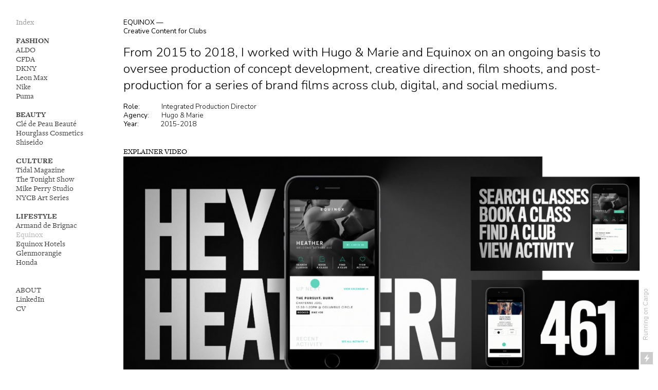

--- FILE ---
content_type: text/html; charset=UTF-8
request_url: https://mashaspaic.com/Equinox
body_size: 30629
content:
<!DOCTYPE html>
<!-- 

        Running on cargo.site

-->
<html lang="en" data-predefined-style="true" data-css-presets="true" data-css-preset data-typography-preset>
	<head>
<script>
				var __cargo_context__ = 'live';
				var __cargo_js_ver__ = 'c=2955435345';
				var __cargo_maint__ = false;
				
				
			</script>
					<meta http-equiv="X-UA-Compatible" content="IE=edge,chrome=1">
		<meta http-equiv="Content-Type" content="text/html; charset=utf-8">
		<meta name="viewport" content="initial-scale=1.0, maximum-scale=1.0, user-scalable=no">
		
			<meta name="robots" content="index,follow">
		<title>Equinox — Masha Spaic</title>
		<meta name="description" content="EQUINOX — Creative Content for Clubs From 2015 to 2018, I worked with Hugo &amp; Marie and Equinox on an ongoing basis to oversee production of concept development,...">
				<meta name="twitter:card" content="summary_large_image">
		<meta name="twitter:title" content="Equinox — Masha Spaic">
		<meta name="twitter:description" content="EQUINOX — Creative Content for Clubs From 2015 to 2018, I worked with Hugo &amp; Marie and Equinox on an ongoing basis to oversee production of concept development,...">
		<meta name="twitter:image" content="https://freight.cargo.site/w/1200/i/c29daa4a2697e9fd4fbec882ad0377f724bb6f0da9478468e024ea96d1cfad64/Equinox_Club_02.png">
		<meta property="og:locale" content="en_US">
		<meta property="og:title" content="Equinox — Masha Spaic">
		<meta property="og:description" content="EQUINOX — Creative Content for Clubs From 2015 to 2018, I worked with Hugo &amp; Marie and Equinox on an ongoing basis to oversee production of concept development,...">
		<meta property="og:url" content="https://mashaspaic.com/Equinox">
		<meta property="og:image" content="https://freight.cargo.site/w/1200/i/c29daa4a2697e9fd4fbec882ad0377f724bb6f0da9478468e024ea96d1cfad64/Equinox_Club_02.png">
		<meta property="og:type" content="website">

		<link rel="preconnect" href="https://static.cargo.site" crossorigin>
		<link rel="preconnect" href="https://freight.cargo.site" crossorigin>

		<link rel="preconnect" href="https://fonts.gstatic.com" crossorigin>
				<link rel="preconnect" href="https://type.cargo.site" crossorigin>

		<!--<link rel="preload" href="https://static.cargo.site/assets/social/IconFont-Regular-0.9.3.woff2" as="font" type="font/woff" crossorigin>-->

		

		<link href="https://freight.cargo.site/t/original/i/ed34e760d2d4800d332c78fc78c43036f6e819cf0a7b80bc2b03cb6598c243ce/images.ico" rel="shortcut icon">
		<link href="https://mashaspaic.com/rss" rel="alternate" type="application/rss+xml" title="Masha Spaic feed">

		<link href="//fonts.googleapis.com/css?family=Karla:400,400italic,700,700italic|Nunito:300,400,700&c=2955435345&" id="" rel="stylesheet" type="text/css" />
<link href="https://mashaspaic.com/stylesheet?c=2955435345&1649202817" id="member_stylesheet" rel="stylesheet" type="text/css" />
<style id="">@font-face{font-family:Icons;src:url(https://static.cargo.site/assets/social/IconFont-Regular-0.9.3.woff2);unicode-range:U+E000-E15C,U+F0000,U+FE0E}@font-face{font-family:Icons;src:url(https://static.cargo.site/assets/social/IconFont-Regular-0.9.3.woff2);font-weight:240;unicode-range:U+E000-E15C,U+F0000,U+FE0E}@font-face{font-family:Icons;src:url(https://static.cargo.site/assets/social/IconFont-Regular-0.9.3.woff2);unicode-range:U+E000-E15C,U+F0000,U+FE0E;font-weight:400}@font-face{font-family:Icons;src:url(https://static.cargo.site/assets/social/IconFont-Regular-0.9.3.woff2);unicode-range:U+E000-E15C,U+F0000,U+FE0E;font-weight:600}@font-face{font-family:Icons;src:url(https://static.cargo.site/assets/social/IconFont-Regular-0.9.3.woff2);unicode-range:U+E000-E15C,U+F0000,U+FE0E;font-weight:800}@font-face{font-family:Icons;src:url(https://static.cargo.site/assets/social/IconFont-Regular-0.9.3.woff2);unicode-range:U+E000-E15C,U+F0000,U+FE0E;font-style:italic}@font-face{font-family:Icons;src:url(https://static.cargo.site/assets/social/IconFont-Regular-0.9.3.woff2);unicode-range:U+E000-E15C,U+F0000,U+FE0E;font-weight:200;font-style:italic}@font-face{font-family:Icons;src:url(https://static.cargo.site/assets/social/IconFont-Regular-0.9.3.woff2);unicode-range:U+E000-E15C,U+F0000,U+FE0E;font-weight:400;font-style:italic}@font-face{font-family:Icons;src:url(https://static.cargo.site/assets/social/IconFont-Regular-0.9.3.woff2);unicode-range:U+E000-E15C,U+F0000,U+FE0E;font-weight:600;font-style:italic}@font-face{font-family:Icons;src:url(https://static.cargo.site/assets/social/IconFont-Regular-0.9.3.woff2);unicode-range:U+E000-E15C,U+F0000,U+FE0E;font-weight:800;font-style:italic}body.iconfont-loading,body.iconfont-loading *{color:transparent!important}body{-moz-osx-font-smoothing:grayscale;-webkit-font-smoothing:antialiased;-webkit-text-size-adjust:none}body.no-scroll{overflow:hidden}/*!
 * Content
 */.page{word-wrap:break-word}:focus{outline:0}.pointer-events-none{pointer-events:none}.pointer-events-auto{pointer-events:auto}.pointer-events-none .page_content .audio-player,.pointer-events-none .page_content .shop_product,.pointer-events-none .page_content a,.pointer-events-none .page_content audio,.pointer-events-none .page_content button,.pointer-events-none .page_content details,.pointer-events-none .page_content iframe,.pointer-events-none .page_content img,.pointer-events-none .page_content input,.pointer-events-none .page_content video{pointer-events:auto}.pointer-events-none .page_content *>a,.pointer-events-none .page_content>a{position:relative}s *{text-transform:inherit}#toolset{position:fixed;bottom:10px;right:10px;z-index:8}.mobile #toolset,.template_site_inframe #toolset{display:none}#toolset a{display:block;height:24px;width:24px;margin:0;padding:0;text-decoration:none;background:rgba(0,0,0,.2)}#toolset a:hover{background:rgba(0,0,0,.8)}[data-adminview] #toolset a,[data-adminview] #toolset_admin a{background:rgba(0,0,0,.04);pointer-events:none;cursor:default}#toolset_admin a:active{background:rgba(0,0,0,.7)}#toolset_admin a svg>*{transform:scale(1.1) translate(0,-.5px);transform-origin:50% 50%}#toolset_admin a svg{pointer-events:none;width:100%!important;height:auto!important}#following-container{overflow:auto;-webkit-overflow-scrolling:touch}#following-container iframe{height:100%;width:100%;position:absolute;top:0;left:0;right:0;bottom:0}:root{--following-width:-400px;--following-animation-duration:450ms}@keyframes following-open{0%{transform:translateX(0)}100%{transform:translateX(var(--following-width))}}@keyframes following-open-inverse{0%{transform:translateX(0)}100%{transform:translateX(calc(-1 * var(--following-width)))}}@keyframes following-close{0%{transform:translateX(var(--following-width))}100%{transform:translateX(0)}}@keyframes following-close-inverse{0%{transform:translateX(calc(-1 * var(--following-width)))}100%{transform:translateX(0)}}body.animate-left{animation:following-open var(--following-animation-duration);animation-fill-mode:both;animation-timing-function:cubic-bezier(.24,1,.29,1)}#following-container.animate-left{animation:following-close-inverse var(--following-animation-duration);animation-fill-mode:both;animation-timing-function:cubic-bezier(.24,1,.29,1)}#following-container.animate-left #following-frame{animation:following-close var(--following-animation-duration);animation-fill-mode:both;animation-timing-function:cubic-bezier(.24,1,.29,1)}body.animate-right{animation:following-close var(--following-animation-duration);animation-fill-mode:both;animation-timing-function:cubic-bezier(.24,1,.29,1)}#following-container.animate-right{animation:following-open-inverse var(--following-animation-duration);animation-fill-mode:both;animation-timing-function:cubic-bezier(.24,1,.29,1)}#following-container.animate-right #following-frame{animation:following-open var(--following-animation-duration);animation-fill-mode:both;animation-timing-function:cubic-bezier(.24,1,.29,1)}.slick-slider{position:relative;display:block;-moz-box-sizing:border-box;box-sizing:border-box;-webkit-user-select:none;-moz-user-select:none;-ms-user-select:none;user-select:none;-webkit-touch-callout:none;-khtml-user-select:none;-ms-touch-action:pan-y;touch-action:pan-y;-webkit-tap-highlight-color:transparent}.slick-list{position:relative;display:block;overflow:hidden;margin:0;padding:0}.slick-list:focus{outline:0}.slick-list.dragging{cursor:pointer;cursor:hand}.slick-slider .slick-list,.slick-slider .slick-track{transform:translate3d(0,0,0);will-change:transform}.slick-track{position:relative;top:0;left:0;display:block}.slick-track:after,.slick-track:before{display:table;content:'';width:1px;height:1px;margin-top:-1px;margin-left:-1px}.slick-track:after{clear:both}.slick-loading .slick-track{visibility:hidden}.slick-slide{display:none;float:left;height:100%;min-height:1px}[dir=rtl] .slick-slide{float:right}.content .slick-slide img{display:inline-block}.content .slick-slide img:not(.image-zoom){cursor:pointer}.content .scrub .slick-list,.content .scrub .slick-slide img:not(.image-zoom){cursor:ew-resize}body.slideshow-scrub-dragging *{cursor:ew-resize!important}.content .slick-slide img:not([src]),.content .slick-slide img[src='']{width:100%;height:auto}.slick-slide.slick-loading img{display:none}.slick-slide.dragging img{pointer-events:none}.slick-initialized .slick-slide{display:block}.slick-loading .slick-slide{visibility:hidden}.slick-vertical .slick-slide{display:block;height:auto;border:1px solid transparent}.slick-arrow.slick-hidden{display:none}.slick-arrow{position:absolute;z-index:9;width:0;top:0;height:100%;cursor:pointer;will-change:opacity;-webkit-transition:opacity 333ms cubic-bezier(.4,0,.22,1);transition:opacity 333ms cubic-bezier(.4,0,.22,1)}.slick-arrow.hidden{opacity:0}.slick-arrow svg{position:absolute;width:36px;height:36px;top:0;left:0;right:0;bottom:0;margin:auto;transform:translate(.25px,.25px)}.slick-arrow svg.right-arrow{transform:translate(.25px,.25px) scaleX(-1)}.slick-arrow svg:active{opacity:.75}.slick-arrow svg .arrow-shape{fill:none!important;stroke:#fff;stroke-linecap:square}.slick-arrow svg .arrow-outline{fill:none!important;stroke-width:2.5px;stroke:rgba(0,0,0,.6);stroke-linecap:square}.slick-arrow.slick-next{right:0;text-align:right}.slick-next svg,.wallpaper-navigation .slick-next svg{margin-right:10px}.mobile .slick-next svg{margin-right:10px}.slick-arrow.slick-prev{text-align:left}.slick-prev svg,.wallpaper-navigation .slick-prev svg{margin-left:10px}.mobile .slick-prev svg{margin-left:10px}.loading_animation{display:none;vertical-align:middle;z-index:15;line-height:0;pointer-events:none;border-radius:100%}.loading_animation.hidden{display:none}.loading_animation.pulsing{opacity:0;display:inline-block;animation-delay:.1s;-webkit-animation-delay:.1s;-moz-animation-delay:.1s;animation-duration:12s;animation-iteration-count:infinite;animation:fade-pulse-in .5s ease-in-out;-moz-animation:fade-pulse-in .5s ease-in-out;-webkit-animation:fade-pulse-in .5s ease-in-out;-webkit-animation-fill-mode:forwards;-moz-animation-fill-mode:forwards;animation-fill-mode:forwards}.loading_animation.pulsing.no-delay{animation-delay:0s;-webkit-animation-delay:0s;-moz-animation-delay:0s}.loading_animation div{border-radius:100%}.loading_animation div svg{max-width:100%;height:auto}.loading_animation div,.loading_animation div svg{width:20px;height:20px}.loading_animation.full-width svg{width:100%;height:auto}.loading_animation.full-width.big svg{width:100px;height:100px}.loading_animation div svg>*{fill:#ccc}.loading_animation div{-webkit-animation:spin-loading 12s ease-out;-webkit-animation-iteration-count:infinite;-moz-animation:spin-loading 12s ease-out;-moz-animation-iteration-count:infinite;animation:spin-loading 12s ease-out;animation-iteration-count:infinite}.loading_animation.hidden{display:none}[data-backdrop] .loading_animation{position:absolute;top:15px;left:15px;z-index:99}.loading_animation.position-absolute.middle{top:calc(50% - 10px);left:calc(50% - 10px)}.loading_animation.position-absolute.topleft{top:0;left:0}.loading_animation.position-absolute.middleright{top:calc(50% - 10px);right:1rem}.loading_animation.position-absolute.middleleft{top:calc(50% - 10px);left:1rem}.loading_animation.gray div svg>*{fill:#999}.loading_animation.gray-dark div svg>*{fill:#666}.loading_animation.gray-darker div svg>*{fill:#555}.loading_animation.gray-light div svg>*{fill:#ccc}.loading_animation.white div svg>*{fill:rgba(255,255,255,.85)}.loading_animation.blue div svg>*{fill:#698fff}.loading_animation.inline{display:inline-block;margin-bottom:.5ex}.loading_animation.inline.left{margin-right:.5ex}@-webkit-keyframes fade-pulse-in{0%{opacity:0}50%{opacity:.5}100%{opacity:1}}@-moz-keyframes fade-pulse-in{0%{opacity:0}50%{opacity:.5}100%{opacity:1}}@keyframes fade-pulse-in{0%{opacity:0}50%{opacity:.5}100%{opacity:1}}@-webkit-keyframes pulsate{0%{opacity:1}50%{opacity:0}100%{opacity:1}}@-moz-keyframes pulsate{0%{opacity:1}50%{opacity:0}100%{opacity:1}}@keyframes pulsate{0%{opacity:1}50%{opacity:0}100%{opacity:1}}@-webkit-keyframes spin-loading{0%{transform:rotate(0)}9%{transform:rotate(1050deg)}18%{transform:rotate(-1090deg)}20%{transform:rotate(-1080deg)}23%{transform:rotate(-1080deg)}28%{transform:rotate(-1095deg)}29%{transform:rotate(-1065deg)}34%{transform:rotate(-1080deg)}35%{transform:rotate(-1050deg)}40%{transform:rotate(-1065deg)}41%{transform:rotate(-1035deg)}44%{transform:rotate(-1035deg)}47%{transform:rotate(-2160deg)}50%{transform:rotate(-2160deg)}56%{transform:rotate(45deg)}60%{transform:rotate(45deg)}80%{transform:rotate(6120deg)}100%{transform:rotate(0)}}@keyframes spin-loading{0%{transform:rotate(0)}9%{transform:rotate(1050deg)}18%{transform:rotate(-1090deg)}20%{transform:rotate(-1080deg)}23%{transform:rotate(-1080deg)}28%{transform:rotate(-1095deg)}29%{transform:rotate(-1065deg)}34%{transform:rotate(-1080deg)}35%{transform:rotate(-1050deg)}40%{transform:rotate(-1065deg)}41%{transform:rotate(-1035deg)}44%{transform:rotate(-1035deg)}47%{transform:rotate(-2160deg)}50%{transform:rotate(-2160deg)}56%{transform:rotate(45deg)}60%{transform:rotate(45deg)}80%{transform:rotate(6120deg)}100%{transform:rotate(0)}}[grid-row]{align-items:flex-start;box-sizing:border-box;display:-webkit-box;display:-webkit-flex;display:-ms-flexbox;display:flex;-webkit-flex-wrap:wrap;-ms-flex-wrap:wrap;flex-wrap:wrap}[grid-col]{box-sizing:border-box}[grid-row] [grid-col].empty:after{content:"\0000A0";cursor:text}body.mobile[data-adminview=content-editproject] [grid-row] [grid-col].empty:after{display:none}[grid-col=auto]{-webkit-box-flex:1;-webkit-flex:1;-ms-flex:1;flex:1}[grid-col=x12]{width:100%}[grid-col=x11]{width:50%}[grid-col=x10]{width:33.33%}[grid-col=x9]{width:25%}[grid-col=x8]{width:20%}[grid-col=x7]{width:16.666666667%}[grid-col=x6]{width:14.285714286%}[grid-col=x5]{width:12.5%}[grid-col=x4]{width:11.111111111%}[grid-col=x3]{width:10%}[grid-col=x2]{width:9.090909091%}[grid-col=x1]{width:8.333333333%}[grid-col="1"]{width:8.33333%}[grid-col="2"]{width:16.66667%}[grid-col="3"]{width:25%}[grid-col="4"]{width:33.33333%}[grid-col="5"]{width:41.66667%}[grid-col="6"]{width:50%}[grid-col="7"]{width:58.33333%}[grid-col="8"]{width:66.66667%}[grid-col="9"]{width:75%}[grid-col="10"]{width:83.33333%}[grid-col="11"]{width:91.66667%}[grid-col="12"]{width:100%}body.mobile [grid-responsive] [grid-col]{width:100%;-webkit-box-flex:none;-webkit-flex:none;-ms-flex:none;flex:none}[data-ce-host=true][contenteditable=true] [grid-pad]{pointer-events:none}[data-ce-host=true][contenteditable=true] [grid-pad]>*{pointer-events:auto}[grid-pad="0"]{padding:0}[grid-pad="0.25"]{padding:.125rem}[grid-pad="0.5"]{padding:.25rem}[grid-pad="0.75"]{padding:.375rem}[grid-pad="1"]{padding:.5rem}[grid-pad="1.25"]{padding:.625rem}[grid-pad="1.5"]{padding:.75rem}[grid-pad="1.75"]{padding:.875rem}[grid-pad="2"]{padding:1rem}[grid-pad="2.5"]{padding:1.25rem}[grid-pad="3"]{padding:1.5rem}[grid-pad="3.5"]{padding:1.75rem}[grid-pad="4"]{padding:2rem}[grid-pad="5"]{padding:2.5rem}[grid-pad="6"]{padding:3rem}[grid-pad="7"]{padding:3.5rem}[grid-pad="8"]{padding:4rem}[grid-pad="9"]{padding:4.5rem}[grid-pad="10"]{padding:5rem}[grid-gutter="0"]{margin:0}[grid-gutter="0.5"]{margin:-.25rem}[grid-gutter="1"]{margin:-.5rem}[grid-gutter="1.5"]{margin:-.75rem}[grid-gutter="2"]{margin:-1rem}[grid-gutter="2.5"]{margin:-1.25rem}[grid-gutter="3"]{margin:-1.5rem}[grid-gutter="3.5"]{margin:-1.75rem}[grid-gutter="4"]{margin:-2rem}[grid-gutter="5"]{margin:-2.5rem}[grid-gutter="6"]{margin:-3rem}[grid-gutter="7"]{margin:-3.5rem}[grid-gutter="8"]{margin:-4rem}[grid-gutter="10"]{margin:-5rem}[grid-gutter="12"]{margin:-6rem}[grid-gutter="14"]{margin:-7rem}[grid-gutter="16"]{margin:-8rem}[grid-gutter="18"]{margin:-9rem}[grid-gutter="20"]{margin:-10rem}small{max-width:100%;text-decoration:inherit}img:not([src]),img[src='']{outline:1px solid rgba(177,177,177,.4);outline-offset:-1px;content:url([data-uri])}img.image-zoom{cursor:-webkit-zoom-in;cursor:-moz-zoom-in;cursor:zoom-in}#imprimatur{color:#333;font-size:10px;font-family:-apple-system,BlinkMacSystemFont,"Segoe UI",Roboto,Oxygen,Ubuntu,Cantarell,"Open Sans","Helvetica Neue",sans-serif,"Sans Serif",Icons;/*!System*/position:fixed;opacity:.3;right:-28px;bottom:160px;transform:rotate(270deg);-ms-transform:rotate(270deg);-webkit-transform:rotate(270deg);z-index:8;text-transform:uppercase;color:#999;opacity:.5;padding-bottom:2px;text-decoration:none}.mobile #imprimatur{display:none}bodycopy cargo-link a{font-family:-apple-system,BlinkMacSystemFont,"Segoe UI",Roboto,Oxygen,Ubuntu,Cantarell,"Open Sans","Helvetica Neue",sans-serif,"Sans Serif",Icons;/*!System*/font-size:12px;font-style:normal;font-weight:400;transform:rotate(270deg);text-decoration:none;position:fixed!important;right:-27px;bottom:100px;text-decoration:none;letter-spacing:normal;background:0 0;border:0;border-bottom:0;outline:0}/*! PhotoSwipe Default UI CSS by Dmitry Semenov | photoswipe.com | MIT license */.pswp--has_mouse .pswp__button--arrow--left,.pswp--has_mouse .pswp__button--arrow--right,.pswp__ui{visibility:visible}.pswp--minimal--dark .pswp__top-bar,.pswp__button{background:0 0}.pswp,.pswp__bg,.pswp__container,.pswp__img--placeholder,.pswp__zoom-wrap,.quick-view-navigation{-webkit-backface-visibility:hidden}.pswp__button{cursor:pointer;opacity:1;-webkit-appearance:none;transition:opacity .2s;-webkit-box-shadow:none;box-shadow:none}.pswp__button-close>svg{top:10px;right:10px;margin-left:auto}.pswp--touch .quick-view-navigation{display:none}.pswp__ui{-webkit-font-smoothing:auto;opacity:1;z-index:1550}.quick-view-navigation{will-change:opacity;-webkit-transition:opacity 333ms cubic-bezier(.4,0,.22,1);transition:opacity 333ms cubic-bezier(.4,0,.22,1)}.quick-view-navigation .pswp__group .pswp__button{pointer-events:auto}.pswp__button>svg{position:absolute;width:36px;height:36px}.quick-view-navigation .pswp__group:active svg{opacity:.75}.pswp__button svg .shape-shape{fill:#fff}.pswp__button svg .shape-outline{fill:#000}.pswp__button-prev>svg{top:0;bottom:0;left:10px;margin:auto}.pswp__button-next>svg{top:0;bottom:0;right:10px;margin:auto}.quick-view-navigation .pswp__group .pswp__button-prev{position:absolute;left:0;top:0;width:0;height:100%}.quick-view-navigation .pswp__group .pswp__button-next{position:absolute;right:0;top:0;width:0;height:100%}.quick-view-navigation .close-button,.quick-view-navigation .left-arrow,.quick-view-navigation .right-arrow{transform:translate(.25px,.25px)}.quick-view-navigation .right-arrow{transform:translate(.25px,.25px) scaleX(-1)}.pswp__button svg .shape-outline{fill:transparent!important;stroke:#000;stroke-width:2.5px;stroke-linecap:square}.pswp__button svg .shape-shape{fill:transparent!important;stroke:#fff;stroke-width:1.5px;stroke-linecap:square}.pswp__bg,.pswp__scroll-wrap,.pswp__zoom-wrap{width:100%;position:absolute}.quick-view-navigation .pswp__group .pswp__button-close{margin:0}.pswp__container,.pswp__item,.pswp__zoom-wrap{right:0;bottom:0;top:0;position:absolute;left:0}.pswp__ui--hidden .pswp__button{opacity:.001}.pswp__ui--hidden .pswp__button,.pswp__ui--hidden .pswp__button *{pointer-events:none}.pswp .pswp__ui.pswp__ui--displaynone{display:none}.pswp__element--disabled{display:none!important}/*! PhotoSwipe main CSS by Dmitry Semenov | photoswipe.com | MIT license */.pswp{position:fixed;display:none;height:100%;width:100%;top:0;left:0;right:0;bottom:0;margin:auto;-ms-touch-action:none;touch-action:none;z-index:9999999;-webkit-text-size-adjust:100%;line-height:initial;letter-spacing:initial;outline:0}.pswp img{max-width:none}.pswp--zoom-disabled .pswp__img{cursor:default!important}.pswp--animate_opacity{opacity:.001;will-change:opacity;-webkit-transition:opacity 333ms cubic-bezier(.4,0,.22,1);transition:opacity 333ms cubic-bezier(.4,0,.22,1)}.pswp--open{display:block}.pswp--zoom-allowed .pswp__img{cursor:-webkit-zoom-in;cursor:-moz-zoom-in;cursor:zoom-in}.pswp--zoomed-in .pswp__img{cursor:-webkit-grab;cursor:-moz-grab;cursor:grab}.pswp--dragging .pswp__img{cursor:-webkit-grabbing;cursor:-moz-grabbing;cursor:grabbing}.pswp__bg{left:0;top:0;height:100%;opacity:0;transform:translateZ(0);will-change:opacity}.pswp__scroll-wrap{left:0;top:0;height:100%}.pswp__container,.pswp__zoom-wrap{-ms-touch-action:none;touch-action:none}.pswp__container,.pswp__img{-webkit-user-select:none;-moz-user-select:none;-ms-user-select:none;user-select:none;-webkit-tap-highlight-color:transparent;-webkit-touch-callout:none}.pswp__zoom-wrap{-webkit-transform-origin:left top;-ms-transform-origin:left top;transform-origin:left top;-webkit-transition:-webkit-transform 222ms cubic-bezier(.4,0,.22,1);transition:transform 222ms cubic-bezier(.4,0,.22,1)}.pswp__bg{-webkit-transition:opacity 222ms cubic-bezier(.4,0,.22,1);transition:opacity 222ms cubic-bezier(.4,0,.22,1)}.pswp--animated-in .pswp__bg,.pswp--animated-in .pswp__zoom-wrap{-webkit-transition:none;transition:none}.pswp--hide-overflow .pswp__scroll-wrap,.pswp--hide-overflow.pswp{overflow:hidden}.pswp__img{position:absolute;width:auto;height:auto;top:0;left:0}.pswp__img--placeholder--blank{background:#222}.pswp--ie .pswp__img{width:100%!important;height:auto!important;left:0;top:0}.pswp__ui--idle{opacity:0}.pswp__error-msg{position:absolute;left:0;top:50%;width:100%;text-align:center;font-size:14px;line-height:16px;margin-top:-8px;color:#ccc}.pswp__error-msg a{color:#ccc;text-decoration:underline}.pswp__error-msg{font-family:-apple-system,BlinkMacSystemFont,"Segoe UI",Roboto,Oxygen,Ubuntu,Cantarell,"Open Sans","Helvetica Neue",sans-serif}.quick-view.mouse-down .iframe-item{pointer-events:none!important}.quick-view-caption-positioner{pointer-events:none;width:100%;height:100%}.quick-view-caption-wrapper{margin:auto;position:absolute;bottom:0;left:0;right:0}.quick-view-horizontal-align-left .quick-view-caption-wrapper{margin-left:0}.quick-view-horizontal-align-right .quick-view-caption-wrapper{margin-right:0}[data-quick-view-caption]{transition:.1s opacity ease-in-out;position:absolute;bottom:0;left:0;right:0}.quick-view-horizontal-align-left [data-quick-view-caption]{text-align:left}.quick-view-horizontal-align-right [data-quick-view-caption]{text-align:right}.quick-view-caption{transition:.1s opacity ease-in-out}.quick-view-caption>*{display:inline-block}.quick-view-caption *{pointer-events:auto}.quick-view-caption.hidden{opacity:0}.shop_product .dropdown_wrapper{flex:0 0 100%;position:relative}.shop_product select{appearance:none;-moz-appearance:none;-webkit-appearance:none;outline:0;-webkit-font-smoothing:antialiased;-moz-osx-font-smoothing:grayscale;cursor:pointer;border-radius:0;white-space:nowrap;overflow:hidden!important;text-overflow:ellipsis}.shop_product select.dropdown::-ms-expand{display:none}.shop_product a{cursor:pointer;border-bottom:none;text-decoration:none}.shop_product a.out-of-stock{pointer-events:none}body.audio-player-dragging *{cursor:ew-resize!important}.audio-player{display:inline-flex;flex:1 0 calc(100% - 2px);width:calc(100% - 2px)}.audio-player .button{height:100%;flex:0 0 3.3rem;display:flex}.audio-player .separator{left:3.3rem;height:100%}.audio-player .buffer{width:0%;height:100%;transition:left .3s linear,width .3s linear}.audio-player.seeking .buffer{transition:left 0s,width 0s}.audio-player.seeking{user-select:none;-webkit-user-select:none;cursor:ew-resize}.audio-player.seeking *{user-select:none;-webkit-user-select:none;cursor:ew-resize}.audio-player .bar{overflow:hidden;display:flex;justify-content:space-between;align-content:center;flex-grow:1}.audio-player .progress{width:0%;height:100%;transition:width .3s linear}.audio-player.seeking .progress{transition:width 0s}.audio-player .pause,.audio-player .play{cursor:pointer;height:100%}.audio-player .note-icon{margin:auto 0;order:2;flex:0 1 auto}.audio-player .title{white-space:nowrap;overflow:hidden;text-overflow:ellipsis;pointer-events:none;user-select:none;padding:.5rem 0 .5rem 1rem;margin:auto auto auto 0;flex:0 3 auto;min-width:0;width:100%}.audio-player .total-time{flex:0 1 auto;margin:auto 0}.audio-player .current-time,.audio-player .play-text{flex:0 1 auto;margin:auto 0}.audio-player .stream-anim{user-select:none;margin:auto auto auto 0}.audio-player .stream-anim span{display:inline-block}.audio-player .buffer,.audio-player .current-time,.audio-player .note-svg,.audio-player .play-text,.audio-player .separator,.audio-player .total-time{user-select:none;pointer-events:none}.audio-player .buffer,.audio-player .play-text,.audio-player .progress{position:absolute}.audio-player,.audio-player .bar,.audio-player .button,.audio-player .current-time,.audio-player .note-icon,.audio-player .pause,.audio-player .play,.audio-player .total-time{position:relative}body.mobile .audio-player,body.mobile .audio-player *{-webkit-touch-callout:none}#standalone-admin-frame{border:0;width:400px;position:absolute;right:0;top:0;height:100vh;z-index:99}body[standalone-admin=true] #standalone-admin-frame{transform:translate(0,0)}body[standalone-admin=true] .main_container{width:calc(100% - 400px)}body[standalone-admin=false] #standalone-admin-frame{transform:translate(100%,0)}body[standalone-admin=false] .main_container{width:100%}.toggle_standaloneAdmin{position:fixed;top:0;right:400px;height:40px;width:40px;z-index:999;cursor:pointer;background-color:rgba(0,0,0,.4)}.toggle_standaloneAdmin:active{opacity:.7}body[standalone-admin=false] .toggle_standaloneAdmin{right:0}.toggle_standaloneAdmin *{color:#fff;fill:#fff}.toggle_standaloneAdmin svg{padding:6px;width:100%;height:100%;opacity:.85}body[standalone-admin=false] .toggle_standaloneAdmin #close,body[standalone-admin=true] .toggle_standaloneAdmin #backdropsettings{display:none}.toggle_standaloneAdmin>div{width:100%;height:100%}#admin_toggle_button{position:fixed;top:50%;transform:translate(0,-50%);right:400px;height:36px;width:12px;z-index:999;cursor:pointer;background-color:rgba(0,0,0,.09);padding-left:2px;margin-right:5px}#admin_toggle_button .bar{content:'';background:rgba(0,0,0,.09);position:fixed;width:5px;bottom:0;top:0;z-index:10}#admin_toggle_button:active{background:rgba(0,0,0,.065)}#admin_toggle_button *{color:#fff;fill:#fff}#admin_toggle_button svg{padding:0;width:16px;height:36px;margin-left:1px;opacity:1}#admin_toggle_button svg *{fill:#fff;opacity:1}#admin_toggle_button[data-state=closed] .toggle_admin_close{display:none}#admin_toggle_button[data-state=closed],#admin_toggle_button[data-state=closed] .toggle_admin_open{width:20px;cursor:pointer;margin:0}#admin_toggle_button[data-state=closed] svg{margin-left:2px}#admin_toggle_button[data-state=open] .toggle_admin_open{display:none}select,select *{text-rendering:auto!important}b b{font-weight:inherit}*{-webkit-box-sizing:border-box;-moz-box-sizing:border-box;box-sizing:border-box}customhtml>*{position:relative;z-index:10}body,html{min-height:100vh;margin:0;padding:0}html{touch-action:manipulation;position:relative;background-color:#fff}.main_container{min-height:100vh;width:100%;overflow:hidden}.container{display:-webkit-box;display:-webkit-flex;display:-moz-box;display:-ms-flexbox;display:flex;-webkit-flex-wrap:wrap;-moz-flex-wrap:wrap;-ms-flex-wrap:wrap;flex-wrap:wrap;max-width:100%;width:100%;overflow:visible}.container{align-items:flex-start;-webkit-align-items:flex-start}.page{z-index:2}.page ul li>text-limit{display:block}.content,.content_container,.pinned{-webkit-flex:1 0 auto;-moz-flex:1 0 auto;-ms-flex:1 0 auto;flex:1 0 auto;max-width:100%}.content_container{width:100%}.content_container.full_height{min-height:100vh}.page_background{position:absolute;top:0;left:0;width:100%;height:100%}.page_container{position:relative;overflow:visible;width:100%}.backdrop{position:absolute;top:0;z-index:1;width:100%;height:100%;max-height:100vh}.backdrop>div{position:absolute;top:0;left:0;width:100%;height:100%;-webkit-backface-visibility:hidden;backface-visibility:hidden;transform:translate3d(0,0,0);contain:strict}[data-backdrop].backdrop>div[data-overflowing]{max-height:100vh;position:absolute;top:0;left:0}body.mobile [split-responsive]{display:flex;flex-direction:column}body.mobile [split-responsive] .container{width:100%;order:2}body.mobile [split-responsive] .backdrop{position:relative;height:50vh;width:100%;order:1}body.mobile [split-responsive] [data-auxiliary].backdrop{position:absolute;height:50vh;width:100%;order:1}.page{position:relative;z-index:2}img[data-align=left]{float:left}img[data-align=right]{float:right}[data-rotation]{transform-origin:center center}.content .page_content:not([contenteditable=true]) [data-draggable]{pointer-events:auto!important;backface-visibility:hidden}.preserve-3d{-moz-transform-style:preserve-3d;transform-style:preserve-3d}.content .page_content:not([contenteditable=true]) [data-draggable] iframe{pointer-events:none!important}.dragging-active iframe{pointer-events:none!important}.content .page_content:not([contenteditable=true]) [data-draggable]:active{opacity:1}.content .scroll-transition-fade{transition:transform 1s ease-in-out,opacity .8s ease-in-out}.content .scroll-transition-fade.below-viewport{opacity:0;transform:translateY(40px)}.mobile.full_width .page_container:not([split-layout]) .container_width{width:100%}[data-view=pinned_bottom] .bottom_pin_invisibility{visibility:hidden}.pinned{position:relative;width:100%}.pinned .page_container.accommodate:not(.fixed):not(.overlay){z-index:2}.pinned .page_container.overlay{position:absolute;z-index:4}.pinned .page_container.overlay.fixed{position:fixed}.pinned .page_container.overlay.fixed .page{max-height:100vh;-webkit-overflow-scrolling:touch}.pinned .page_container.overlay.fixed .page.allow-scroll{overflow-y:auto;overflow-x:hidden}.pinned .page_container.overlay.fixed .page.allow-scroll{align-items:flex-start;-webkit-align-items:flex-start}.pinned .page_container .page.allow-scroll::-webkit-scrollbar{width:0;background:0 0;display:none}.pinned.pinned_top .page_container.overlay{left:0;top:0}.pinned.pinned_bottom .page_container.overlay{left:0;bottom:0}div[data-container=set]:empty{margin-top:1px}.thumbnails{position:relative;z-index:1}[thumbnails=grid]{align-items:baseline}[thumbnails=justify] .thumbnail{box-sizing:content-box}[thumbnails][data-padding-zero] .thumbnail{margin-bottom:-1px}[thumbnails=montessori] .thumbnail{pointer-events:auto;position:absolute}[thumbnails] .thumbnail>a{display:block;text-decoration:none}[thumbnails=montessori]{height:0}[thumbnails][data-resizing],[thumbnails][data-resizing] *{cursor:nwse-resize}[thumbnails] .thumbnail .resize-handle{cursor:nwse-resize;width:26px;height:26px;padding:5px;position:absolute;opacity:.75;right:-1px;bottom:-1px;z-index:100}[thumbnails][data-resizing] .resize-handle{display:none}[thumbnails] .thumbnail .resize-handle svg{position:absolute;top:0;left:0}[thumbnails] .thumbnail .resize-handle:hover{opacity:1}[data-can-move].thumbnail .resize-handle svg .resize_path_outline{fill:#fff}[data-can-move].thumbnail .resize-handle svg .resize_path{fill:#000}[thumbnails=montessori] .thumbnail_sizer{height:0;width:100%;position:relative;padding-bottom:100%;pointer-events:none}[thumbnails] .thumbnail img{display:block;min-height:3px;margin-bottom:0}[thumbnails] .thumbnail img:not([src]),img[src=""]{margin:0!important;width:100%;min-height:3px;height:100%!important;position:absolute}[aspect-ratio="1x1"].thumb_image{height:0;padding-bottom:100%;overflow:hidden}[aspect-ratio="4x3"].thumb_image{height:0;padding-bottom:75%;overflow:hidden}[aspect-ratio="16x9"].thumb_image{height:0;padding-bottom:56.25%;overflow:hidden}[thumbnails] .thumb_image{width:100%;position:relative}[thumbnails][thumbnail-vertical-align=top]{align-items:flex-start}[thumbnails][thumbnail-vertical-align=middle]{align-items:center}[thumbnails][thumbnail-vertical-align=bottom]{align-items:baseline}[thumbnails][thumbnail-horizontal-align=left]{justify-content:flex-start}[thumbnails][thumbnail-horizontal-align=middle]{justify-content:center}[thumbnails][thumbnail-horizontal-align=right]{justify-content:flex-end}.thumb_image.default_image>svg{position:absolute;top:0;left:0;bottom:0;right:0;width:100%;height:100%}.thumb_image.default_image{outline:1px solid #ccc;outline-offset:-1px;position:relative}.mobile.full_width [data-view=Thumbnail] .thumbnails_width{width:100%}.content [data-draggable] a:active,.content [data-draggable] img:active{opacity:initial}.content .draggable-dragging{opacity:initial}[data-draggable].draggable_visible{visibility:visible}[data-draggable].draggable_hidden{visibility:hidden}.gallery_card [data-draggable],.marquee [data-draggable]{visibility:inherit}[data-draggable]{visibility:visible;background-color:rgba(0,0,0,.003)}#site_menu_panel_container .image-gallery:not(.initialized){height:0;padding-bottom:100%;min-height:initial}.image-gallery:not(.initialized){min-height:100vh;visibility:hidden;width:100%}.image-gallery .gallery_card img{display:block;width:100%;height:auto}.image-gallery .gallery_card{transform-origin:center}.image-gallery .gallery_card.dragging{opacity:.1;transform:initial!important}.image-gallery:not([image-gallery=slideshow]) .gallery_card iframe:only-child,.image-gallery:not([image-gallery=slideshow]) .gallery_card video:only-child{width:100%;height:100%;top:0;left:0;position:absolute}.image-gallery[image-gallery=slideshow] .gallery_card video[muted][autoplay]:not([controls]),.image-gallery[image-gallery=slideshow] .gallery_card video[muted][data-autoplay]:not([controls]){pointer-events:none}.image-gallery [image-gallery-pad="0"] video:only-child{object-fit:cover;height:calc(100% + 1px)}div.image-gallery>a,div.image-gallery>iframe,div.image-gallery>img,div.image-gallery>video{display:none}[image-gallery-row]{align-items:flex-start;box-sizing:border-box;display:-webkit-box;display:-webkit-flex;display:-ms-flexbox;display:flex;-webkit-flex-wrap:wrap;-ms-flex-wrap:wrap;flex-wrap:wrap}.image-gallery .gallery_card_image{width:100%;position:relative}[data-predefined-style=true] .image-gallery a.gallery_card{display:block;border:none}[image-gallery-col]{box-sizing:border-box}[image-gallery-col=x12]{width:100%}[image-gallery-col=x11]{width:50%}[image-gallery-col=x10]{width:33.33%}[image-gallery-col=x9]{width:25%}[image-gallery-col=x8]{width:20%}[image-gallery-col=x7]{width:16.666666667%}[image-gallery-col=x6]{width:14.285714286%}[image-gallery-col=x5]{width:12.5%}[image-gallery-col=x4]{width:11.111111111%}[image-gallery-col=x3]{width:10%}[image-gallery-col=x2]{width:9.090909091%}[image-gallery-col=x1]{width:8.333333333%}.content .page_content [image-gallery-pad].image-gallery{pointer-events:none}.content .page_content [image-gallery-pad].image-gallery .gallery_card_image>*,.content .page_content [image-gallery-pad].image-gallery .gallery_image_caption{pointer-events:auto}.content .page_content [image-gallery-pad="0"]{padding:0}.content .page_content [image-gallery-pad="0.25"]{padding:.125rem}.content .page_content [image-gallery-pad="0.5"]{padding:.25rem}.content .page_content [image-gallery-pad="0.75"]{padding:.375rem}.content .page_content [image-gallery-pad="1"]{padding:.5rem}.content .page_content [image-gallery-pad="1.25"]{padding:.625rem}.content .page_content [image-gallery-pad="1.5"]{padding:.75rem}.content .page_content [image-gallery-pad="1.75"]{padding:.875rem}.content .page_content [image-gallery-pad="2"]{padding:1rem}.content .page_content [image-gallery-pad="2.5"]{padding:1.25rem}.content .page_content [image-gallery-pad="3"]{padding:1.5rem}.content .page_content [image-gallery-pad="3.5"]{padding:1.75rem}.content .page_content [image-gallery-pad="4"]{padding:2rem}.content .page_content [image-gallery-pad="5"]{padding:2.5rem}.content .page_content [image-gallery-pad="6"]{padding:3rem}.content .page_content [image-gallery-pad="7"]{padding:3.5rem}.content .page_content [image-gallery-pad="8"]{padding:4rem}.content .page_content [image-gallery-pad="9"]{padding:4.5rem}.content .page_content [image-gallery-pad="10"]{padding:5rem}.content .page_content [image-gallery-gutter="0"]{margin:0}.content .page_content [image-gallery-gutter="0.5"]{margin:-.25rem}.content .page_content [image-gallery-gutter="1"]{margin:-.5rem}.content .page_content [image-gallery-gutter="1.5"]{margin:-.75rem}.content .page_content [image-gallery-gutter="2"]{margin:-1rem}.content .page_content [image-gallery-gutter="2.5"]{margin:-1.25rem}.content .page_content [image-gallery-gutter="3"]{margin:-1.5rem}.content .page_content [image-gallery-gutter="3.5"]{margin:-1.75rem}.content .page_content [image-gallery-gutter="4"]{margin:-2rem}.content .page_content [image-gallery-gutter="5"]{margin:-2.5rem}.content .page_content [image-gallery-gutter="6"]{margin:-3rem}.content .page_content [image-gallery-gutter="7"]{margin:-3.5rem}.content .page_content [image-gallery-gutter="8"]{margin:-4rem}.content .page_content [image-gallery-gutter="10"]{margin:-5rem}.content .page_content [image-gallery-gutter="12"]{margin:-6rem}.content .page_content [image-gallery-gutter="14"]{margin:-7rem}.content .page_content [image-gallery-gutter="16"]{margin:-8rem}.content .page_content [image-gallery-gutter="18"]{margin:-9rem}.content .page_content [image-gallery-gutter="20"]{margin:-10rem}[image-gallery=slideshow]:not(.initialized)>*{min-height:1px;opacity:0;min-width:100%}[image-gallery=slideshow][data-constrained-by=height] [image-gallery-vertical-align].slick-track{align-items:flex-start}[image-gallery=slideshow] img.image-zoom:active{opacity:initial}[image-gallery=slideshow].slick-initialized .gallery_card{pointer-events:none}[image-gallery=slideshow].slick-initialized .gallery_card.slick-current{pointer-events:auto}[image-gallery=slideshow] .gallery_card:not(.has_caption){line-height:0}.content .page_content [image-gallery=slideshow].image-gallery>*{pointer-events:auto}.content [image-gallery=slideshow].image-gallery.slick-initialized .gallery_card{overflow:hidden;margin:0;display:flex;flex-flow:row wrap;flex-shrink:0}.content [image-gallery=slideshow].image-gallery.slick-initialized .gallery_card.slick-current{overflow:visible}[image-gallery=slideshow] .gallery_image_caption{opacity:1;transition:opacity .3s;-webkit-transition:opacity .3s;width:100%;margin-left:auto;margin-right:auto;clear:both}[image-gallery-horizontal-align=left] .gallery_image_caption{text-align:left}[image-gallery-horizontal-align=middle] .gallery_image_caption{text-align:center}[image-gallery-horizontal-align=right] .gallery_image_caption{text-align:right}[image-gallery=slideshow][data-slideshow-in-transition] .gallery_image_caption{opacity:0;transition:opacity .3s;-webkit-transition:opacity .3s}[image-gallery=slideshow] .gallery_card_image{width:initial;margin:0;display:inline-block}[image-gallery=slideshow] .gallery_card img{margin:0;display:block}[image-gallery=slideshow][data-exploded]{align-items:flex-start;box-sizing:border-box;display:-webkit-box;display:-webkit-flex;display:-ms-flexbox;display:flex;-webkit-flex-wrap:wrap;-ms-flex-wrap:wrap;flex-wrap:wrap;justify-content:flex-start;align-content:flex-start}[image-gallery=slideshow][data-exploded] .gallery_card{padding:1rem;width:16.666%}[image-gallery=slideshow][data-exploded] .gallery_card_image{height:0;display:block;width:100%}[image-gallery=grid]{align-items:baseline}[image-gallery=grid] .gallery_card.has_caption .gallery_card_image{display:block}[image-gallery=grid] [image-gallery-pad="0"].gallery_card{margin-bottom:-1px}[image-gallery=grid] .gallery_card img{margin:0}[image-gallery=columns] .gallery_card img{margin:0}[image-gallery=justify]{align-items:flex-start}[image-gallery=justify] .gallery_card img{margin:0}[image-gallery=montessori][image-gallery-row]{display:block}[image-gallery=montessori] a.gallery_card,[image-gallery=montessori] div.gallery_card{position:absolute;pointer-events:auto}[image-gallery=montessori][data-can-move] .gallery_card,[image-gallery=montessori][data-can-move] .gallery_card .gallery_card_image,[image-gallery=montessori][data-can-move] .gallery_card .gallery_card_image>*{cursor:move}[image-gallery=montessori]{position:relative;height:0}[image-gallery=freeform] .gallery_card{position:relative}[image-gallery=freeform] [image-gallery-pad="0"].gallery_card{margin-bottom:-1px}[image-gallery-vertical-align]{display:flex;flex-flow:row wrap}[image-gallery-vertical-align].slick-track{display:flex;flex-flow:row nowrap}.image-gallery .slick-list{margin-bottom:-.3px}[image-gallery-vertical-align=top]{align-content:flex-start;align-items:flex-start}[image-gallery-vertical-align=middle]{align-items:center;align-content:center}[image-gallery-vertical-align=bottom]{align-content:flex-end;align-items:flex-end}[image-gallery-horizontal-align=left]{justify-content:flex-start}[image-gallery-horizontal-align=middle]{justify-content:center}[image-gallery-horizontal-align=right]{justify-content:flex-end}.image-gallery[data-resizing],.image-gallery[data-resizing] *{cursor:nwse-resize!important}.image-gallery .gallery_card .resize-handle,.image-gallery .gallery_card .resize-handle *{cursor:nwse-resize!important}.image-gallery .gallery_card .resize-handle{width:26px;height:26px;padding:5px;position:absolute;opacity:.75;right:-1px;bottom:-1px;z-index:10}.image-gallery[data-resizing] .resize-handle{display:none}.image-gallery .gallery_card .resize-handle svg{cursor:nwse-resize!important;position:absolute;top:0;left:0}.image-gallery .gallery_card .resize-handle:hover{opacity:1}[data-can-move].gallery_card .resize-handle svg .resize_path_outline{fill:#fff}[data-can-move].gallery_card .resize-handle svg .resize_path{fill:#000}[image-gallery=montessori] .thumbnail_sizer{height:0;width:100%;position:relative;padding-bottom:100%;pointer-events:none}#site_menu_button{display:block;text-decoration:none;pointer-events:auto;z-index:9;vertical-align:top;cursor:pointer;box-sizing:content-box;font-family:Icons}#site_menu_button.custom_icon{padding:0;line-height:0}#site_menu_button.custom_icon img{width:100%;height:auto}#site_menu_wrapper.disabled #site_menu_button{display:none}#site_menu_wrapper.mobile_only #site_menu_button{display:none}body.mobile #site_menu_wrapper.mobile_only:not(.disabled) #site_menu_button:not(.active){display:block}#site_menu_panel_container[data-type=cargo_menu] #site_menu_panel{display:block;position:fixed;top:0;right:0;bottom:0;left:0;z-index:10;cursor:default}.site_menu{pointer-events:auto;position:absolute;z-index:11;top:0;bottom:0;line-height:0;max-width:400px;min-width:300px;font-size:20px;text-align:left;background:rgba(20,20,20,.95);padding:20px 30px 90px 30px;overflow-y:auto;overflow-x:hidden;display:-webkit-box;display:-webkit-flex;display:-ms-flexbox;display:flex;-webkit-box-orient:vertical;-webkit-box-direction:normal;-webkit-flex-direction:column;-ms-flex-direction:column;flex-direction:column;-webkit-box-pack:start;-webkit-justify-content:flex-start;-ms-flex-pack:start;justify-content:flex-start}body.mobile #site_menu_wrapper .site_menu{-webkit-overflow-scrolling:touch;min-width:auto;max-width:100%;width:100%;padding:20px}#site_menu_wrapper[data-sitemenu-position=bottom-left] #site_menu,#site_menu_wrapper[data-sitemenu-position=top-left] #site_menu{left:0}#site_menu_wrapper[data-sitemenu-position=bottom-right] #site_menu,#site_menu_wrapper[data-sitemenu-position=top-right] #site_menu{right:0}#site_menu_wrapper[data-type=page] .site_menu{right:0;left:0;width:100%;padding:0;margin:0;background:0 0}.site_menu_wrapper.open .site_menu{display:block}.site_menu div{display:block}.site_menu a{text-decoration:none;display:inline-block;color:rgba(255,255,255,.75);max-width:100%;overflow:hidden;white-space:nowrap;text-overflow:ellipsis;line-height:1.4}.site_menu div a.active{color:rgba(255,255,255,.4)}.site_menu div.set-link>a{font-weight:700}.site_menu div.hidden{display:none}.site_menu .close{display:block;position:absolute;top:0;right:10px;font-size:60px;line-height:50px;font-weight:200;color:rgba(255,255,255,.4);cursor:pointer;user-select:none}#site_menu_panel_container .page_container{position:relative;overflow:hidden;background:0 0;z-index:2}#site_menu_panel_container .site_menu_page_wrapper{position:fixed;top:0;left:0;overflow-y:auto;-webkit-overflow-scrolling:touch;height:100%;width:100%;z-index:100}#site_menu_panel_container .site_menu_page_wrapper .backdrop{pointer-events:none}#site_menu_panel_container #site_menu_page_overlay{position:fixed;top:0;right:0;bottom:0;left:0;cursor:default;z-index:1}#shop_button{display:block;text-decoration:none;pointer-events:auto;z-index:9;vertical-align:top;cursor:pointer;box-sizing:content-box;font-family:Icons}#shop_button.custom_icon{padding:0;line-height:0}#shop_button.custom_icon img{width:100%;height:auto}#shop_button.disabled{display:none}.loading[data-loading]{display:none;position:fixed;bottom:8px;left:8px;z-index:100}.new_site_button_wrapper{font-size:1.8rem;font-weight:400;color:rgba(0,0,0,.85);font-family:-apple-system,BlinkMacSystemFont,'Segoe UI',Roboto,Oxygen,Ubuntu,Cantarell,'Open Sans','Helvetica Neue',sans-serif,'Sans Serif',Icons;font-style:normal;line-height:1.4;color:#fff;position:fixed;bottom:0;right:0;z-index:999}body.template_site #toolset{display:none!important}body.mobile .new_site_button{display:none}.new_site_button{display:flex;height:44px;cursor:pointer}.new_site_button .plus{width:44px;height:100%}.new_site_button .plus svg{width:100%;height:100%}.new_site_button .plus svg line{stroke:#000;stroke-width:2px}.new_site_button .plus:after,.new_site_button .plus:before{content:'';width:30px;height:2px}.new_site_button .text{background:#0fce83;display:none;padding:7.5px 15px 7.5px 15px;height:100%;font-size:20px;color:#222}.new_site_button:active{opacity:.8}.new_site_button.show_full .text{display:block}.new_site_button.show_full .plus{display:none}html:not(.admin-wrapper) .template_site #confirm_modal [data-progress] .progress-indicator:after{content:'Generating Site...';padding:7.5px 15px;right:-200px;color:#000}bodycopy svg.marker-overlay,bodycopy svg.marker-overlay *{transform-origin:0 0;-webkit-transform-origin:0 0;box-sizing:initial}bodycopy svg#svgroot{box-sizing:initial}bodycopy svg.marker-overlay{padding:inherit;position:absolute;left:0;top:0;width:100%;height:100%;min-height:1px;overflow:visible;pointer-events:none;z-index:999}bodycopy svg.marker-overlay *{pointer-events:initial}bodycopy svg.marker-overlay text{letter-spacing:initial}bodycopy svg.marker-overlay a{cursor:pointer}.marquee:not(.torn-down){overflow:hidden;width:100%;position:relative;padding-bottom:.25em;padding-top:.25em;margin-bottom:-.25em;margin-top:-.25em;contain:layout}.marquee .marquee_contents{will-change:transform;display:flex;flex-direction:column}.marquee[behavior][direction].torn-down{white-space:normal}.marquee[behavior=bounce] .marquee_contents{display:block;float:left;clear:both}.marquee[behavior=bounce] .marquee_inner{display:block}.marquee[behavior=bounce][direction=vertical] .marquee_contents{width:100%}.marquee[behavior=bounce][direction=diagonal] .marquee_inner:last-child,.marquee[behavior=bounce][direction=vertical] .marquee_inner:last-child{position:relative;visibility:hidden}.marquee[behavior=bounce][direction=horizontal],.marquee[behavior=scroll][direction=horizontal]{white-space:pre}.marquee[behavior=scroll][direction=horizontal] .marquee_contents{display:inline-flex;white-space:nowrap;min-width:100%}.marquee[behavior=scroll][direction=horizontal] .marquee_inner{min-width:100%}.marquee[behavior=scroll] .marquee_inner:first-child{will-change:transform;position:absolute;width:100%;top:0;left:0}.cycle{display:none}</style>
<script type="text/json" data-set="defaults" >{"current_offset":0,"current_page":1,"cargo_url":"mashaspaic","is_domain":true,"is_mobile":false,"is_tablet":false,"is_phone":false,"api_path":"https:\/\/mashaspaic.com\/_api","is_editor":false,"is_template":false,"is_direct_link":true,"direct_link_pid":10458743}</script>
<script type="text/json" data-set="DisplayOptions" >{"user_id":568145,"pagination_count":24,"title_in_project":true,"disable_project_scroll":false,"learning_cargo_seen":true,"resource_url":null,"site_menu_options":{"display_type":"cargo_menu","enable":true,"mobile_only":true,"position":"bottom-right","single_page_id":null,"icon":"\ue12f","show_homepage":true,"single_page_url":"Menu","custom_icon":false},"total_projects":0,"use_sets":null,"sets_are_clickable":null,"set_links_position":null,"sticky_pages":null,"slideshow_responsive":false,"slideshow_thumbnails_header":true,"layout_options":{"content_position":"right_cover","content_width":"84","content_margin":"5","main_margin":"3.4","text_alignment":"text_left","vertical_position":"vertical_top","bgcolor":"rgb(255, 255, 255)","WebFontConfig":{"Google":{"families":{"Karla":{"variants":["400","400italic","700","700italic"]},"Nunito":{"variants":["300","400","700"]}}},"Persona":{"families":{"Freight Text":{"variants":["n4","i4","n7","i7"]}}},"System":{"families":{"-apple-system":{"variants":["n4","i4","n7","i7"]}}}},"links_orientation":"links_horizontal","viewport_size":"phone","mobile_zoom":"22","mobile_view":"desktop","mobile_padding":"-5","mobile_formatting":false,"width_unit":"rem","text_width":"66","is_feed":false,"limit_vertical_images":false,"image_zoom":true,"mobile_images_full_width":true,"responsive_columns":"1","responsive_thumbnails_padding":"0.7","enable_sitemenu":false,"sitemenu_mobileonly":false,"menu_position":"top-left","sitemenu_option":"cargo_menu","responsive_row_height":"75","advanced_padding_enabled":false,"main_margin_top":"3.4","main_margin_right":"3.4","main_margin_bottom":"3.4","main_margin_left":"3.4","mobile_pages_full_width":true,"scroll_transition":true,"image_full_zoom":false},"element_sort":{"no-group":[{"name":"Navigation","isActive":true},{"name":"Header Text","isActive":true},{"name":"Content","isActive":true},{"name":"Header Image","isActive":false}]},"ecommerce_options":{"enable_ecommerce_button":false,"shop_button_position":"top-right","shop_icon":"text","custom_icon":false,"shop_icon_text":"Cart &lt;(#)&gt;","enable_geofencing":false,"enabled_countries":["AF","AX","AL","DZ","AS","AD","AO","AI","AQ","AG","AR","AM","AW","AU","AT","AZ","BS","BH","BD","BB","BY","BE","BZ","BJ","BM","BT","BO","BQ","BA","BW","BV","BR","IO","BN","BG","BF","BI","KH","CM","CA","CV","KY","CF","TD","CL","CN","CX","CC","CO","KM","CG","CD","CK","CR","CI","HR","CU","CW","CY","CZ","DK","DJ","DM","DO","EC","EG","SV","GQ","ER","EE","ET","FK","FO","FJ","FI","FR","GF","PF","TF","GA","GM","GE","DE","GH","GI","GR","GL","GD","GP","GU","GT","GG","GN","GW","GY","HT","HM","VA","HN","HK","HU","IS","IN","ID","IR","IQ","IE","IM","IL","IT","JM","JP","JE","JO","KZ","KE","KI","KP","KR","KW","KG","LA","LV","LB","LS","LR","LY","LI","LT","LU","MO","MK","MG","MW","MY","MV","ML","MT","MH","MQ","MR","MU","YT","MX","FM","MD","MC","MN","ME","MS","MA","MZ","MM","NA","NR","NP","NL","NC","NZ","NI","NE","NG","NU","NF","MP","NO","OM","PK","PW","PS","PA","PG","PY","PE","PH","PN","PL","PT","PR","QA","RE","RO","RU","RW","BL","SH","KN","LC","MF","PM","VC","WS","SM","ST","SA","SN","RS","SC","SL","SG","SX","SK","SI","SB","SO","ZA","GS","SS","ES","LK","SD","SR","SJ","SZ","SE","CH","SY","TW","TJ","TZ","TH","TL","TG","TK","TO","TT","TN","TR","TM","TC","TV","UG","UA","AE","GB","US","UM","UY","UZ","VU","VE","VN","VG","VI","WF","EH","YE","ZM","ZW"],"icon":""}}</script>
<script type="text/json" data-set="Site" >{"id":"568145","direct_link":"https:\/\/mashaspaic.com","display_url":"mashaspaic.com","site_url":"mashaspaic","account_shop_id":null,"has_ecommerce":false,"has_shop":false,"ecommerce_key_public":null,"cargo_spark_button":true,"following_url":null,"website_title":"Masha Spaic","meta_tags":"","meta_description":"","meta_head":"","homepage_id":"11617441","css_url":"https:\/\/mashaspaic.com\/stylesheet","rss_url":"https:\/\/mashaspaic.com\/rss","js_url":"\/_jsapps\/design\/design.js","favicon_url":"https:\/\/freight.cargo.site\/t\/original\/i\/ed34e760d2d4800d332c78fc78c43036f6e819cf0a7b80bc2b03cb6598c243ce\/images.ico","home_url":"https:\/\/cargo.site","auth_url":"https:\/\/cargo.site","profile_url":null,"profile_width":0,"profile_height":0,"social_image_url":"https:\/\/freight.cargo.site\/i\/e9238471b6340bbe3a741073930e0dca3adf93c9524c17499b1ddeae152fdcc0\/Screen-Shot-2019-12-02-at-12.11.07-PM.png","social_width":310,"social_height":110,"social_description":"Cargo","social_has_image":true,"social_has_description":false,"site_menu_icon":null,"site_menu_has_image":false,"custom_html":"<customhtml><\/customhtml>","filter":null,"is_editor":false,"use_hi_res":false,"hiq":null,"progenitor_site":"softsect","files":{"Cover_TidalMag13.jpg":"https:\/\/files.cargocollective.com\/c568145\/Cover_TidalMag13.jpg?1594676278"},"resource_url":"mashaspaic.com\/_api\/v0\/site\/568145"}</script>
<script type="text/json" data-set="ScaffoldingData" >{"id":0,"title":"Masha Spaic","project_url":0,"set_id":0,"is_homepage":false,"pin":false,"is_set":true,"in_nav":false,"stack":false,"sort":0,"index":0,"page_count":2,"pin_position":null,"thumbnail_options":null,"pages":[{"id":11617441,"site_id":568145,"project_url":"Projects","direct_link":"https:\/\/mashaspaic.com\/Projects","type":"page","title":"Projects","title_no_html":"Projects","tags":"","display":false,"pin":false,"pin_options":null,"in_nav":true,"is_homepage":true,"backdrop_enabled":false,"is_set":false,"stack":false,"excerpt":"MASHA SPAIC\n\tCREATIVE PRODUCTION & ACCOUNT DIRECTION","content":"<div grid-row=\"\" grid-pad=\"3\" grid-gutter=\"6\">\n\t<div grid-col=\"x11\" grid-pad=\"3\" class=\"\"><b><a href=\"About-Me\" rel=\"history\">MASHA SPAIC<\/a><a href=\"About-Me\" rel=\"history\"><\/a><\/b><\/div>\n\t<div grid-col=\"x11\" grid-pad=\"3\" class=\"\"><div style=\"text-align: right\">CREATIVE PRODUCTION &amp; ACCOUNT DIRECTION<\/div><\/div>\n<\/div><br>\n<br>","content_no_html":"\n\tMASHA SPAIC\n\tCREATIVE PRODUCTION &amp; ACCOUNT DIRECTION\n\n","content_partial_html":"\n\t<b><a href=\"About-Me\" rel=\"history\">MASHA SPAIC<\/a><a href=\"About-Me\" rel=\"history\"><\/a><\/b>\n\tCREATIVE PRODUCTION &amp; ACCOUNT DIRECTION\n<br>\n<br>","thumb":"","thumb_meta":null,"thumb_is_visible":false,"sort":0,"index":0,"set_id":0,"page_options":{"using_local_css":true,"local_css":"[local-style=\"11617441\"] .container_width {\n}\n\n[local-style=\"11617441\"] body {\n}\n\n[local-style=\"11617441\"] .backdrop {\n}\n\n[local-style=\"11617441\"] .page {\n}\n\n[local-style=\"11617441\"] .page_background {\n\tbackground-color: initial \/*!page_container_bgcolor*\/;\n}\n\n[local-style=\"11617441\"] .content_padding {\n\tpadding-bottom: 0rem \/*!main_margin*\/;\n}\n\n[data-predefined-style=\"true\"] [local-style=\"11617441\"] bodycopy {\n}\n\n[data-predefined-style=\"true\"] [local-style=\"11617441\"] bodycopy a {\n}\n\n[data-predefined-style=\"true\"] [local-style=\"11617441\"] h1 {\n}\n\n[data-predefined-style=\"true\"] [local-style=\"11617441\"] h1 a {\n}\n\n[data-predefined-style=\"true\"] [local-style=\"11617441\"] h2 {\n}\n\n[data-predefined-style=\"true\"] [local-style=\"11617441\"] h2 a {\n}\n\n[data-predefined-style=\"true\"] [local-style=\"11617441\"] small {\n}\n\n[data-predefined-style=\"true\"] [local-style=\"11617441\"] small a {\n}","local_layout_options":{"split_layout":false,"split_responsive":false,"full_height":false,"advanced_padding_enabled":true,"page_container_bgcolor":"","show_local_thumbs":true,"page_bgcolor":"","main_margin_bottom":"0"},"thumbnail_options":{"show_local_thumbs":true}},"set_open":false,"images":[],"backdrop":null},{"id":11617443,"site_id":568145,"project_url":"Footer","direct_link":"https:\/\/mashaspaic.com\/Footer","type":"page","title":"Footer","title_no_html":"Footer","tags":"","display":false,"pin":true,"pin_options":{"position":"bottom","overlay":false,"accommodate":true,"exclude_mobile":true},"in_nav":false,"is_homepage":false,"backdrop_enabled":false,"is_set":false,"stack":false,"excerpt":"\u00a9 2020","content":"\u00a9 2020","content_no_html":"\u00a9 2020","content_partial_html":"\u00a9 2020","thumb":"","thumb_meta":null,"thumb_is_visible":false,"sort":2,"index":0,"set_id":0,"page_options":{"using_local_css":true,"local_css":"[local-style=\"11617443\"] .container_width {\n}\n\n[local-style=\"11617443\"] body {\n\tbackground-color: initial \/*!variable_defaults*\/;\n}\n\n[local-style=\"11617443\"] .backdrop {\n}\n\n[local-style=\"11617443\"] .page {\n}\n\n[local-style=\"11617443\"] .page_background {\n\tbackground-color: initial \/*!page_container_bgcolor*\/;\n}\n\n[local-style=\"11617443\"] .content_padding {\n\tpadding-bottom: 3rem \/*!main_margin*\/;\n}\n\n[data-predefined-style=\"true\"] [local-style=\"11617443\"] bodycopy {\n}\n\n[data-predefined-style=\"true\"] [local-style=\"11617443\"] bodycopy a {\n}\n\n[data-predefined-style=\"true\"] [local-style=\"11617443\"] h1 {\n}\n\n[data-predefined-style=\"true\"] [local-style=\"11617443\"] h1 a {\n}\n\n[data-predefined-style=\"true\"] [local-style=\"11617443\"] h2 {\n}\n\n[data-predefined-style=\"true\"] [local-style=\"11617443\"] h2 a {\n}\n\n[data-predefined-style=\"true\"] [local-style=\"11617443\"] small {\n\tfont-size: 1.2rem;\n\tcolor: rgba(0, 0, 0, 0.25);\n}\n\n[data-predefined-style=\"true\"] [local-style=\"11617443\"] small a {\n}","local_layout_options":{"split_layout":false,"split_responsive":false,"full_height":false,"advanced_padding_enabled":true,"page_container_bgcolor":"","show_local_thumbs":false,"page_bgcolor":"","main_margin_bottom":"3"},"pin_options":{"position":"bottom","overlay":false,"accommodate":true,"exclude_mobile":true}},"set_open":false,"images":[],"backdrop":null},{"id":11617444,"title":"Work","project_url":"Work","set_id":0,"is_homepage":false,"pin":false,"is_set":true,"in_nav":false,"stack":true,"sort":3,"index":0,"page_count":1,"pin_position":null,"thumbnail_options":null,"pages":[{"id":11617396,"title":"Work","project_url":"Work-1","set_id":11617444,"is_homepage":false,"pin":false,"is_set":true,"in_nav":false,"stack":true,"sort":5,"index":0,"page_count":33,"pin_position":null,"thumbnail_options":null,"pages":[{"id":10458743,"site_id":568145,"project_url":"Equinox","direct_link":"https:\/\/mashaspaic.com\/Equinox","type":"page","title":"Equinox","title_no_html":"Equinox","tags":"Series Seven","display":true,"pin":false,"pin_options":{"position":"top","overlay":true},"in_nav":false,"is_homepage":false,"backdrop_enabled":false,"is_set":false,"stack":false,"excerpt":"EQUINOX \u2014 \nCreative Content for Clubs\nFrom 2015 to 2018, I worked with Hugo & Marie and Equinox on an ongoing basis to oversee production of concept development,...","content":"<small><span style=\"color: #000;\"><div style=\"text-align: left;\"><b>EQUINOX \u2014 <br>Creative Content for Clubs<\/b><\/div><br><h2 style=\"max-width: 43em\"><span style=\"color: #000;\">From 2015 to 2018, I worked with Hugo &amp; Marie and Equinox on an ongoing basis to oversee production of concept development, creative direction, film shoots, and post-production for a series of brand films across club, digital, and social mediums.<\/span> <\/h2><br><b>Role<\/b>:&nbsp; &nbsp; &nbsp; &nbsp; &nbsp; &nbsp; &nbsp; Integrated Production Director<br><b>Agency<\/b>:&nbsp; &nbsp; &nbsp; &nbsp; Hugo &amp; Marie<br><b>Year<\/b>:&nbsp; &nbsp; &nbsp; &nbsp; &nbsp; &nbsp; &nbsp; 2015-2018<\/span><\/small>\n<br><br><br><span style=\"color: #000;\">EXPLAINER VIDEO&nbsp;<\/span><br><img width=\"1800\" height=\"822\" width_o=\"1800\" height_o=\"822\" data-src=\"https:\/\/freight.cargo.site\/t\/original\/i\/5a6c28ec0c55fec72ee64b996dfb650dfc2c731edd77f8a37cbb7eb045147ad1\/Equinox_Club_01.png\" data-mid=\"55074364\" border=\"0\" \/>\n<span style=\"color: #000;\">A sleek tutorial that fuses the brand\u2019s visual language with an approachable tone of voice.<\/span>\n<br>\n<br>\n<br><br><hr>\n<br><div grid-row=\"\" grid-pad=\"2\" grid-gutter=\"4\" grid-responsive=\"\">\n\t<div grid-col=\"x11\" grid-pad=\"2\"><span style=\"color: #000;\">MOVEMENT. NUTRITION. REGENERATION. \n<br><iframe src=\"https:\/\/player.vimeo.com\/video\/374316579\" width=\"640\" height=\"360\" frameborder=\"0\" allow=\"autoplay; fullscreen\" allowfullscreen=\"\" style=\"width: 389.688px; height: 219.2px;\"><\/iframe><\/span>\n<span style=\"color: #000;\">An internal training film that provides a north star to the club\u2019s elite wellness professionals in their individual training practices with Equinox clients.<\/span><\/div>\n\t<div grid-col=\"x11\" grid-pad=\"2\" class=\"\"><span style=\"color: #000;\">TIER X<br><iframe src=\"https:\/\/player.vimeo.com\/video\/374321975\" width=\"640\" height=\"360\" frameborder=\"0\" allow=\"autoplay; fullscreen\" allowfullscreen=\"\" style=\"width: 389.688px; height: 219.2px;\"><\/iframe><br>An inspirational film utilizing explosive live action footage paired with kinetic&nbsp; graphics to promote the&nbsp; Tier X advanced personal training program.<\/span>\n<\/div>\n<\/div><br>\n<br><div style=\"text-align: center\"><span style=\"color: #000;\"><b>Creative Direction &amp; Design<\/b>: Mario Hugo |&nbsp;<b>Editing &amp; Motion<\/b><\/span> <span style=\"color: #000;\"><b>Design<\/b>: Johnny Lee | <b>Creative Production &amp; Post<\/b>: Hugo &amp; Marie<\/span><\/div><br>\n<br>\n<br>\n<hr>\n<br><div grid-row=\"\" grid-pad=\"2\" grid-gutter=\"4\" grid-responsive=\"\">\n\t<div grid-col=\"x11\" grid-pad=\"2\"><span style=\"color: #000;\">THE GAME<br><iframe src=\"https:\/\/player.vimeo.com\/video\/374319506\" width=\"640\" height=\"360\" frameborder=\"0\" allow=\"autoplay; fullscreen\" allowfullscreen=\"\" style=\"width: 389.688px; height: 219.2px;\"><\/iframe><br>Video profile of former football wide receiver and Super Bowl XLIV winning athlete D\u2019Juan Woods who suffered a career ending spinal cord injury.<\/span>\n\n\n\n<\/div>\n\t<div grid-col=\"x11\" grid-pad=\"2\" class=\"\"><span style=\"color: #000;\">THE ROAD<iframe src=\"https:\/\/player.vimeo.com\/video\/374319393\" width=\"640\" height=\"360\" frameborder=\"0\" allow=\"autoplay; fullscreen\" allowfullscreen=\"\" style=\"width: 389.688px; height: 219.2px;\"><\/iframe><\/span><span style=\"color: #000;\">Video profile of pioneering entreprenuer Blake Mycoskie who helped usher in a new way integrating giving into consumer practices.\n<\/span><\/div><\/div><br>\n<br><div style=\"text-align: center;\"><span style=\"color: #000;\"><b>Director<\/b>: Mario Hugo | <b>DoP<\/b>: Jordan Black | <b>Art Direction<\/b>: Laurence Jaccottet | <b>Editing &amp; Motion<\/b><\/span> <span style=\"color: #000;\"><b>Design<\/b>: Tomas Markevicius |&nbsp;<b>Shoot Production<\/b>: Matte Projects | <b>Creative Production &amp; Post<\/b>: Hugo &amp; Marie<\/span><\/div><br>\n\n<br>\n<hr>\n<br><div grid-row=\"\" grid-pad=\"2\" grid-gutter=\"4\" grid-responsive=\"\">\n\t<div grid-col=\"x11\" grid-pad=\"2\"><span style=\"color: #000;\">POWER DOWN<br><iframe src=\"https:\/\/player.vimeo.com\/video\/374318079\" width=\"640\" height=\"360\" frameborder=\"0\" allow=\"autoplay; fullscreen\" allowfullscreen=\"\" style=\"width: 389.688px; height: 219.2px;\"><\/iframe><br>\nA sensory visual experience displayed on club screens promoting the regenerating benefits of Equinox premium spa services.&nbsp;<\/span>\n\n\n\n<\/div>\n\t<div grid-col=\"x11\" grid-pad=\"2\" class=\"\"><span style=\"color: #000;\">LIFE<br><iframe src=\"https:\/\/player.vimeo.com\/video\/374317861\" width=\"640\" height=\"360\" frameborder=\"0\" allow=\"autoplay; fullscreen\" allowfullscreen=\"\" style=\"width: 389.688px; height: 219.2px;\"><\/iframe><br>Artful Director\u2019s cut of a motivational film created for the Equinox team of elite wellness and training practioners.<\/span>\n\n<\/div><\/div><br>\n<br><div style=\"text-align: center\"><span style=\"color: #000;\"><b>Director<\/b>: Mario Hugo | <b>Editing &amp; Motion<\/b><\/span> <span style=\"color: #000;\"><b>Design<\/b>: Johnny Lee | <b>Creative Production &amp; Post<\/b>: Hugo &amp; Marie<\/span><\/div><br><br><br>\n<br><br>\n<br><br>\n<br>","content_no_html":"EQUINOX \u2014 Creative Content for ClubsFrom 2015 to 2018, I worked with Hugo &amp; Marie and Equinox on an ongoing basis to oversee production of concept development, creative direction, film shoots, and post-production for a series of brand films across club, digital, and social mediums. Role:&nbsp; &nbsp; &nbsp; &nbsp; &nbsp; &nbsp; &nbsp; Integrated Production DirectorAgency:&nbsp; &nbsp; &nbsp; &nbsp; Hugo &amp; MarieYear:&nbsp; &nbsp; &nbsp; &nbsp; &nbsp; &nbsp; &nbsp; 2015-2018\nEXPLAINER VIDEO&nbsp;{image 29}\nA sleek tutorial that fuses the brand\u2019s visual language with an approachable tone of voice.\n\n\n\n\n\tMOVEMENT. NUTRITION. REGENERATION. \n\nAn internal training film that provides a north star to the club\u2019s elite wellness professionals in their individual training practices with Equinox clients.\n\tTIER XAn inspirational film utilizing explosive live action footage paired with kinetic&nbsp; graphics to promote the&nbsp; Tier X advanced personal training program.\n\n\nCreative Direction &amp; Design: Mario Hugo |&nbsp;Editing &amp; Motion Design: Johnny Lee | Creative Production &amp; Post: Hugo &amp; Marie\n\n\n\n\n\tTHE GAMEVideo profile of former football wide receiver and Super Bowl XLIV winning athlete D\u2019Juan Woods who suffered a career ending spinal cord injury.\n\n\n\n\n\tTHE ROADVideo profile of pioneering entreprenuer Blake Mycoskie who helped usher in a new way integrating giving into consumer practices.\n\nDirector: Mario Hugo | DoP: Jordan Black | Art Direction: Laurence Jaccottet | Editing &amp; Motion Design: Tomas Markevicius |&nbsp;Shoot Production: Matte Projects | Creative Production &amp; Post: Hugo &amp; Marie\n\n\n\n\n\tPOWER DOWN\nA sensory visual experience displayed on club screens promoting the regenerating benefits of Equinox premium spa services.&nbsp;\n\n\n\n\n\tLIFEArtful Director\u2019s cut of a motivational film created for the Equinox team of elite wellness and training practioners.\n\n\nDirector: Mario Hugo | Editing &amp; Motion Design: Johnny Lee | Creative Production &amp; Post: Hugo &amp; Marie\n\n\n","content_partial_html":"<span style=\"color: #000;\"><b>EQUINOX \u2014 <br>Creative Content for Clubs<\/b><br><h2 style=\"max-width: 43em\"><span style=\"color: #000;\">From 2015 to 2018, I worked with Hugo &amp; Marie and Equinox on an ongoing basis to oversee production of concept development, creative direction, film shoots, and post-production for a series of brand films across club, digital, and social mediums.<\/span> <\/h2><br><b>Role<\/b>:&nbsp; &nbsp; &nbsp; &nbsp; &nbsp; &nbsp; &nbsp; Integrated Production Director<br><b>Agency<\/b>:&nbsp; &nbsp; &nbsp; &nbsp; Hugo &amp; Marie<br><b>Year<\/b>:&nbsp; &nbsp; &nbsp; &nbsp; &nbsp; &nbsp; &nbsp; 2015-2018<\/span>\n<br><br><br><span style=\"color: #000;\">EXPLAINER VIDEO&nbsp;<\/span><br><img width=\"1800\" height=\"822\" width_o=\"1800\" height_o=\"822\" data-src=\"https:\/\/freight.cargo.site\/t\/original\/i\/5a6c28ec0c55fec72ee64b996dfb650dfc2c731edd77f8a37cbb7eb045147ad1\/Equinox_Club_01.png\" data-mid=\"55074364\" border=\"0\" \/>\n<span style=\"color: #000;\">A sleek tutorial that fuses the brand\u2019s visual language with an approachable tone of voice.<\/span>\n<br>\n<br>\n<br><br><hr>\n<br>\n\t<span style=\"color: #000;\">MOVEMENT. NUTRITION. REGENERATION. \n<br><iframe src=\"https:\/\/player.vimeo.com\/video\/374316579\" width=\"640\" height=\"360\" frameborder=\"0\" allow=\"autoplay; fullscreen\" allowfullscreen=\"\" style=\"width: 389.688px; height: 219.2px;\"><\/iframe><\/span>\n<span style=\"color: #000;\">An internal training film that provides a north star to the club\u2019s elite wellness professionals in their individual training practices with Equinox clients.<\/span>\n\t<span style=\"color: #000;\">TIER X<br><iframe src=\"https:\/\/player.vimeo.com\/video\/374321975\" width=\"640\" height=\"360\" frameborder=\"0\" allow=\"autoplay; fullscreen\" allowfullscreen=\"\" style=\"width: 389.688px; height: 219.2px;\"><\/iframe><br>An inspirational film utilizing explosive live action footage paired with kinetic&nbsp; graphics to promote the&nbsp; Tier X advanced personal training program.<\/span>\n\n<br>\n<br><span style=\"color: #000;\"><b>Creative Direction &amp; Design<\/b>: Mario Hugo |&nbsp;<b>Editing &amp; Motion<\/b><\/span> <span style=\"color: #000;\"><b>Design<\/b>: Johnny Lee | <b>Creative Production &amp; Post<\/b>: Hugo &amp; Marie<\/span><br>\n<br>\n<br>\n<hr>\n<br>\n\t<span style=\"color: #000;\">THE GAME<br><iframe src=\"https:\/\/player.vimeo.com\/video\/374319506\" width=\"640\" height=\"360\" frameborder=\"0\" allow=\"autoplay; fullscreen\" allowfullscreen=\"\" style=\"width: 389.688px; height: 219.2px;\"><\/iframe><br>Video profile of former football wide receiver and Super Bowl XLIV winning athlete D\u2019Juan Woods who suffered a career ending spinal cord injury.<\/span>\n\n\n\n\n\t<span style=\"color: #000;\">THE ROAD<iframe src=\"https:\/\/player.vimeo.com\/video\/374319393\" width=\"640\" height=\"360\" frameborder=\"0\" allow=\"autoplay; fullscreen\" allowfullscreen=\"\" style=\"width: 389.688px; height: 219.2px;\"><\/iframe><\/span><span style=\"color: #000;\">Video profile of pioneering entreprenuer Blake Mycoskie who helped usher in a new way integrating giving into consumer practices.\n<\/span><br>\n<br><span style=\"color: #000;\"><b>Director<\/b>: Mario Hugo | <b>DoP<\/b>: Jordan Black | <b>Art Direction<\/b>: Laurence Jaccottet | <b>Editing &amp; Motion<\/b><\/span> <span style=\"color: #000;\"><b>Design<\/b>: Tomas Markevicius |&nbsp;<b>Shoot Production<\/b>: Matte Projects | <b>Creative Production &amp; Post<\/b>: Hugo &amp; Marie<\/span><br>\n\n<br>\n<hr>\n<br>\n\t<span style=\"color: #000;\">POWER DOWN<br><iframe src=\"https:\/\/player.vimeo.com\/video\/374318079\" width=\"640\" height=\"360\" frameborder=\"0\" allow=\"autoplay; fullscreen\" allowfullscreen=\"\" style=\"width: 389.688px; height: 219.2px;\"><\/iframe><br>\nA sensory visual experience displayed on club screens promoting the regenerating benefits of Equinox premium spa services.&nbsp;<\/span>\n\n\n\n\n\t<span style=\"color: #000;\">LIFE<br><iframe src=\"https:\/\/player.vimeo.com\/video\/374317861\" width=\"640\" height=\"360\" frameborder=\"0\" allow=\"autoplay; fullscreen\" allowfullscreen=\"\" style=\"width: 389.688px; height: 219.2px;\"><\/iframe><br>Artful Director\u2019s cut of a motivational film created for the Equinox team of elite wellness and training practioners.<\/span>\n\n<br>\n<br><span style=\"color: #000;\"><b>Director<\/b>: Mario Hugo | <b>Editing &amp; Motion<\/b><\/span> <span style=\"color: #000;\"><b>Design<\/b>: Johnny Lee | <b>Creative Production &amp; Post<\/b>: Hugo &amp; Marie<\/span><br><br><br>\n<br><br>\n<br><br>\n<br>","thumb":"55074365","thumb_meta":{"thumbnail_crop":{"percentWidth":"100","marginLeft":0,"marginTop":0,"imageModel":{"id":55074365,"project_id":10458743,"image_ref":"{image 30}","name":"Equinox_Club_02.png","hash":"c29daa4a2697e9fd4fbec882ad0377f724bb6f0da9478468e024ea96d1cfad64","width":1440,"height":1626,"sort":0,"exclude_from_backdrop":false,"date_added":"1574216798"},"stored":{"ratio":112.91666666667,"crop_ratio":"1x1"},"cropManuallySet":false}},"thumb_is_visible":true,"sort":18,"index":12,"set_id":11617396,"page_options":{"using_local_css":false,"local_css":"[local-style=\"10458743\"] .container_width {\n}\n\n[local-style=\"10458743\"] body {\n}\n\n[local-style=\"10458743\"] .backdrop {\n}\n\n[local-style=\"10458743\"] .page {\n}\n\n[local-style=\"10458743\"] .page_background {\n\tbackground-color: initial \/*!page_container_bgcolor*\/;\n}\n\n[local-style=\"10458743\"] .content_padding {\n}\n\n[data-predefined-style=\"true\"] [local-style=\"10458743\"] bodycopy {\n}\n\n[data-predefined-style=\"true\"] [local-style=\"10458743\"] bodycopy a {\n}\n\n[data-predefined-style=\"true\"] [local-style=\"10458743\"] h1 {\n}\n\n[data-predefined-style=\"true\"] [local-style=\"10458743\"] h1 a {\n}\n\n[data-predefined-style=\"true\"] [local-style=\"10458743\"] h2 {\n}\n\n[data-predefined-style=\"true\"] [local-style=\"10458743\"] h2 a {\n}\n\n[data-predefined-style=\"true\"] [local-style=\"10458743\"] small {\n}\n\n[data-predefined-style=\"true\"] [local-style=\"10458743\"] small a {\n}","local_layout_options":{"split_layout":false,"split_responsive":false,"full_height":false,"advanced_padding_enabled":false,"page_container_bgcolor":"","show_local_thumbs":true,"page_bgcolor":""},"pin_options":{"position":"top","overlay":true},"thumbnail_options":{"show_local_thumbs":true}},"set_open":false,"images":[{"id":55074364,"project_id":10458743,"image_ref":"{image 29}","name":"Equinox_Club_01.png","hash":"5a6c28ec0c55fec72ee64b996dfb650dfc2c731edd77f8a37cbb7eb045147ad1","width":1800,"height":822,"sort":0,"exclude_from_backdrop":false,"date_added":"1574216795"},{"id":55074365,"project_id":10458743,"image_ref":"{image 30}","name":"Equinox_Club_02.png","hash":"c29daa4a2697e9fd4fbec882ad0377f724bb6f0da9478468e024ea96d1cfad64","width":1440,"height":1626,"sort":0,"exclude_from_backdrop":false,"date_added":"1574216798"},{"id":55075407,"project_id":10458743,"image_ref":"{image 31}","name":"Equinox_Club_03.png","hash":"a6062a03e8d36a075e90d892968a50c4e74252bcdf597ab050b13f60da96e422","width":2159,"height":1212,"sort":0,"exclude_from_backdrop":false,"date_added":"1574218909"}],"backdrop":null},{"id":10431972,"title":"Work","project_url":"Work-1","set_id":11617396,"is_homepage":false,"pin":false,"is_set":true,"in_nav":false,"stack":false,"sort":38,"index":32,"page_count":0,"pin_position":null,"thumbnail_options":null,"pages":[]}]}]},{"id":11617449,"site_id":568145,"project_url":"Left-Nav","direct_link":"https:\/\/mashaspaic.com\/Left-Nav","type":"page","title":"Left Nav","title_no_html":"Left Nav","tags":"","display":false,"pin":true,"pin_options":{"position":"top","overlay":true,"fixed":true,"exclude_mobile":true,"accommodate":false},"in_nav":false,"is_homepage":false,"backdrop_enabled":false,"is_set":false,"stack":false,"excerpt":"Index\n\n\n\nFASHION\n\nALDO\n\nCFDA\n\nDKNY\n\n\nLeon Max\n\nNike\n\nPuma\n\n\n\nBEAUTY\nCl\u00e9 de Peau Beaut\u00e9\n\n\nHourglass Cosmetics\n\n\nShiseido\n\n\n\nCULTURE\n\nTidal Magazine\n\n\nThe Tonight...","content":"<a href=\"#\" rel=\"home_page\"><span style=\"color: rgba(0, 0, 0, 0.4);\">Index<\/span><\/a><br>\n<br>\n<b>FASHION<\/b><br>\n<a href=\"ALDO-Spring-19\" rel=\"history\">ALDO<\/a><br>\n<a href=\"CFDA\" rel=\"history\">CFDA<\/a><br>\n<a href=\"DKNY-NYFW-SS17\" rel=\"history\">DKNY<\/a>\n<br>\n<a href=\"Leon-Max\" rel=\"history\">Leon Max<\/a><br>\n<a href=\"Nike-Rio-Olympics\" rel=\"history\">Nike<\/a><br>\n<a href=\"PUMA-x-SOLANGE\" rel=\"history\">Puma<\/a><br>\n<br>\n<b>BEAUTY<\/b><br><a href=\"Cle-de-Peau-Beaute\" rel=\"history\">Cl\u00e9 de Peau Beaut\u00e9<\/a>\n<br>\n<a href=\"Hourglass-Caution-Campaign\" rel=\"history\">Hourglass Cosmetics<\/a>\n<br>\n<a href=\"Shiseido\" rel=\"history\">Shiseido<\/a><br>\n<br>\n<b>CULTURE<\/b><br>\n<a href=\"Tidal-Magazine\" rel=\"history\">Tidal Magazine<\/a>\n<br>\n<a href=\"The-Tonight-Show\" rel=\"history\">The Tonight Show<\/a><br>\n<a href=\"Mike-Perry-s-Wandering-Around-Wondering\" rel=\"history\">Mike Perry Studio<\/a>\n<br>\n\n<a href=\"NYCB-Art-Series-2017\" rel=\"history\">NYCB Art Series<\/a><br>\n<br>\n<b>LIFESTYLE<\/b>\n<br>\n<a href=\"Armand-de-Brignac\" rel=\"history\">Armand de Brignac<\/a><br>\n<a href=\"Equinox\" rel=\"history\">Equinox<\/a><br>\n<a href=\"Equinox-Hotels-Brand-Film\" rel=\"history\">Equinox Hotels<\/a>\n<br>\n<a href=\"Glenmorangie\" rel=\"history\">Glenmorangie<\/a><br>\n<a href=\"HONDA-CIVIC-SI\" rel=\"history\">Honda<\/a><br>\n<br>\n<br>\n<span style=\"color: rgba(0, 0, 0, 0.4);\"><a href=\"About-Me\" rel=\"history\">ABOUT<\/a><br>\n<a href=\"https:\/\/www.linkedin.com\/in\/masha-spaic\/\" target=\"_blank\">LinkedIn<\/a><br>\n<a href=\"https:\/\/www.dropbox.com\/s\/i4t8mps20yziwiw\/MashaSpaic_Resume_2020.pdf?dl=0\" target=\"_blank\">CV<\/a><br><a href=\"https:\/\/twitter.com\/cargocollective\" target=\"_blank\"><\/a><\/span>","content_no_html":"Index\n\nFASHION\nALDO\nCFDA\nDKNY\n\nLeon Max\nNike\nPuma\n\nBEAUTYCl\u00e9 de Peau Beaut\u00e9\n\nHourglass Cosmetics\n\nShiseido\n\nCULTURE\nTidal Magazine\n\nThe Tonight Show\nMike Perry Studio\n\n\nNYCB Art Series\n\nLIFESTYLE\n\nArmand de Brignac\nEquinox\nEquinox Hotels\n\nGlenmorangie\nHonda\n\n\nABOUT\nLinkedIn\nCV","content_partial_html":"<a href=\"#\" rel=\"home_page\"><span style=\"color: rgba(0, 0, 0, 0.4);\">Index<\/span><\/a><br>\n<br>\n<b>FASHION<\/b><br>\n<a href=\"ALDO-Spring-19\" rel=\"history\">ALDO<\/a><br>\n<a href=\"CFDA\" rel=\"history\">CFDA<\/a><br>\n<a href=\"DKNY-NYFW-SS17\" rel=\"history\">DKNY<\/a>\n<br>\n<a href=\"Leon-Max\" rel=\"history\">Leon Max<\/a><br>\n<a href=\"Nike-Rio-Olympics\" rel=\"history\">Nike<\/a><br>\n<a href=\"PUMA-x-SOLANGE\" rel=\"history\">Puma<\/a><br>\n<br>\n<b>BEAUTY<\/b><br><a href=\"Cle-de-Peau-Beaute\" rel=\"history\">Cl\u00e9 de Peau Beaut\u00e9<\/a>\n<br>\n<a href=\"Hourglass-Caution-Campaign\" rel=\"history\">Hourglass Cosmetics<\/a>\n<br>\n<a href=\"Shiseido\" rel=\"history\">Shiseido<\/a><br>\n<br>\n<b>CULTURE<\/b><br>\n<a href=\"Tidal-Magazine\" rel=\"history\">Tidal Magazine<\/a>\n<br>\n<a href=\"The-Tonight-Show\" rel=\"history\">The Tonight Show<\/a><br>\n<a href=\"Mike-Perry-s-Wandering-Around-Wondering\" rel=\"history\">Mike Perry Studio<\/a>\n<br>\n\n<a href=\"NYCB-Art-Series-2017\" rel=\"history\">NYCB Art Series<\/a><br>\n<br>\n<b>LIFESTYLE<\/b>\n<br>\n<a href=\"Armand-de-Brignac\" rel=\"history\">Armand de Brignac<\/a><br>\n<a href=\"Equinox\" rel=\"history\">Equinox<\/a><br>\n<a href=\"Equinox-Hotels-Brand-Film\" rel=\"history\">Equinox Hotels<\/a>\n<br>\n<a href=\"Glenmorangie\" rel=\"history\">Glenmorangie<\/a><br>\n<a href=\"HONDA-CIVIC-SI\" rel=\"history\">Honda<\/a><br>\n<br>\n<br>\n<span style=\"color: rgba(0, 0, 0, 0.4);\"><a href=\"About-Me\" rel=\"history\">ABOUT<\/a><br>\n<a href=\"https:\/\/www.linkedin.com\/in\/masha-spaic\/\" target=\"_blank\">LinkedIn<\/a><br>\n<a href=\"https:\/\/www.dropbox.com\/s\/i4t8mps20yziwiw\/MashaSpaic_Resume_2020.pdf?dl=0\" target=\"_blank\">CV<\/a><br><a href=\"https:\/\/twitter.com\/cargocollective\" target=\"_blank\"><\/a><\/span>","thumb":"","thumb_meta":null,"thumb_is_visible":false,"sort":43,"index":0,"set_id":0,"page_options":{"using_local_css":true,"local_css":"[local-style=\"11617449\"] .container_width {\n\twidth: 22% \/*!variable_defaults*\/;\n}\n\n[local-style=\"11617449\"] body {\n}\n\n[local-style=\"11617449\"] .backdrop {\n}\n\n[local-style=\"11617449\"] .page {\n}\n\n[local-style=\"11617449\"] .page_background {\n\tbackground-color: initial \/*!page_container_bgcolor*\/;\n}\n\n[local-style=\"11617449\"] .content_padding {\n\tpadding-left: 3rem \/*!main_margin*\/;\n\tpadding-right: 0rem \/*!main_margin*\/;\n}\n\n[data-predefined-style=\"true\"] [local-style=\"11617449\"] bodycopy {\n}\n\n[data-predefined-style=\"true\"] [local-style=\"11617449\"] bodycopy a {\n    border: 0;\n}\n\n[data-predefined-style=\"true\"] [local-style=\"11617449\"] h1 {\n}\n\n[data-predefined-style=\"true\"] [local-style=\"11617449\"] h1 a {\n}\n\n[data-predefined-style=\"true\"] [local-style=\"11617449\"] h2 {\n}\n\n[data-predefined-style=\"true\"] [local-style=\"11617449\"] h2 a {\n}\n\n[data-predefined-style=\"true\"] [local-style=\"11617449\"] small {\n}\n\n[data-predefined-style=\"true\"] [local-style=\"11617449\"] small a {\n}\n\n[local-style=\"11617449\"] .container {\n\tmargin-left: 0 \/*!content_left*\/;\n\tmargin-right: auto \/*!content_left*\/;\n}","local_layout_options":{"split_layout":false,"split_responsive":false,"content_position":"left_cover","content_width":"22","full_height":false,"advanced_padding_enabled":true,"main_margin_left":"3","page_container_bgcolor":"","show_local_thumbs":false,"page_bgcolor":"","main_margin_right":"0"},"pin_options":{"position":"top","overlay":true,"fixed":true,"exclude_mobile":true,"accommodate":false},"thumbnail_options":{"show_local_thumbs":false}},"set_open":false,"images":[],"backdrop":null},{"id":11617450,"site_id":568145,"project_url":"Running-on-Cargo","direct_link":"https:\/\/mashaspaic.com\/Running-on-Cargo","type":"page","title":"Running on Cargo","title_no_html":"Running on Cargo","tags":"","display":false,"pin":true,"pin_options":{"position":"bottom","overlay":true,"fixed":true,"exclude_mobile":true},"in_nav":false,"is_homepage":false,"backdrop_enabled":false,"is_set":false,"stack":false,"excerpt":"Running on Cargo","content":"<cargo-link><a href=\"http:\/\/cargocollective.com\" target=\"_blank\" class=\"cargo_link\">Running on Cargo<\/a><\/cargo-link>","content_no_html":"Running on Cargo","content_partial_html":"<a href=\"http:\/\/cargocollective.com\" target=\"_blank\" class=\"cargo_link\">Running on Cargo<\/a>","thumb":"","thumb_meta":null,"thumb_is_visible":false,"sort":44,"index":0,"set_id":0,"page_options":{"using_local_css":true,"local_css":"[local-style=\"11617450\"] .container_width {\n\twidth: 100%\/*!variable_defaults*\/;\n}\n\n[local-style=\"11617450\"] body {\n}\n\n[local-style=\"11617450\"] .backdrop {\n}\n\n[local-style=\"11617450\"] .page {\n}\n\n[local-style=\"11617450\"] .page_background {\n\tbackground-color: initial \/*!page_container_bgcolor*\/;\n}\n\n[local-style=\"11617450\"] .content_padding {\n\tpadding-top: 10rem \/*!main_margin*\/;\n\tpadding-bottom: 10rem \/*!main_margin*\/;\n\tpadding-left: 10rem \/*!main_margin*\/;\n\tpadding-right: 10rem \/*!main_margin*\/;\n}\n\n[data-predefined-style=\"true\"] [local-style=\"11617450\"] bodycopy {\n}\n\n[data-predefined-style=\"true\"] [local-style=\"11617450\"] bodycopy a {\n    color: rgba(0, 0, 0, 0.25);\n    border-bottom: 0;\n}\n\n[data-predefined-style=\"true\"] [local-style=\"11617450\"] h1 {\n}\n\n[data-predefined-style=\"true\"] [local-style=\"11617450\"] h1 a {\n}\n\n[data-predefined-style=\"true\"] [local-style=\"11617450\"] h2 {\n}\n\n[data-predefined-style=\"true\"] [local-style=\"11617450\"] h2 a {\n}\n\n[data-predefined-style=\"true\"] [local-style=\"11617450\"] small {\n}\n\n[data-predefined-style=\"true\"] [local-style=\"11617450\"] small a {\n}","local_layout_options":{"split_layout":false,"split_responsive":false,"content_width":"100","full_height":false,"main_margin":"10","advanced_padding_enabled":false,"main_margin_top":"10","main_margin_right":"10","main_margin_bottom":"10","main_margin_left":"10","page_container_bgcolor":"","show_local_thumbs":false,"page_bgcolor":""},"pin_options":{"position":"bottom","overlay":true,"fixed":true,"exclude_mobile":true}},"set_open":false,"images":[],"backdrop":null},{"id":11617392,"title":"Home Set","project_url":"Home-Set","set_id":0,"is_homepage":false,"pin":false,"is_set":true,"in_nav":false,"stack":true,"sort":45,"index":1,"page_count":0,"pin_position":null,"thumbnail_options":null,"pages":[]}]}</script>
<script type="text/json" data-set="SiteMenu" >[{"id":11617441,"project_url":"Projects","direct_link":"https:\/\/mashaspaic.com\/Projects","type":"page","title":"Projects","title_no_html":"Projects","in_nav":true,"is_set":false,"sort":0,"index":0,"set_id":0},{"id":10484822,"project_url":"About-Me","direct_link":"https:\/\/mashaspaic.com\/About-Me","type":"page","title":"About Me","title_no_html":"About Me","in_nav":true,"is_set":false,"sort":56,"index":0,"set_id":0}]</script>
<script type="text/json" data-set="FirstloadThumbOptions" >{"show_local_thumbs":true,"page_id":"10458743"}</script>
<script type="text/json" data-set="ThumbnailSettings" >{"id":2821177,"name":"Justify","path":"justify","mode_id":3,"site_id":568145,"page_id":null,"iterator":1,"is_active":true,"data":{"crop":false,"thumb_crop":"1x1","thumbnails_padding":"3","row_height":"30","variation_index":"0","variation":0,"variation_mode":0,"variation_seed":0,"responsive":true,"show_title":true,"show_tags":false,"show_excerpt":false,"filter_type":"all","filter_tags":"","filter_set":"","show_thumbs":false,"meta_data":{},"mobile_data":{"thumbnails_padding":"1.5","row_height":"45","separate_mobile_view":false},"thumbnails_width":"84","gutter":-1.5,"responsive_row_height":"45","thumbnails_bgcolor":"transparent","responsive_columns":"3","random_limit":999}}</script>
<script type="text/json" data-set="ThumbnailModes" >[{"name":"Grid","path":"grid","sort":0,"mode_id":1},{"name":"Columns","path":"columns","sort":1,"mode_id":2},{"name":"Justify","path":"justify","sort":2,"mode_id":3},{"name":"Freeform","path":"freeform","sort":3,"mode_id":5},{"name":"Montessori","path":"montessori","sort":4,"mode_id":4}]</script>
<script type="text/json" data-set="FirstloadThumbnails" >[{"id":10431974,"url":"ALDO-Spring-19","project_url":"ALDO-Spring-19","title":"ALDO Spring '19","title_no_html":"ALDO Spring '19","tags":"Series Seven","excerpt":"ALDO \u2014 2019 SEASONAL CAMPAIGNS\n\nVibrant color and styling are the hallmark of three global 360\u00b0 media campaigns produced under my care. Each campaign is shot in...","thumb":"54921210","thumb_meta":{"thumbnail_crop":{"percentWidth":"100","marginLeft":0,"marginTop":0,"imageModel":{"id":54921210,"project_id":10431974,"image_ref":"{image 7}","name":"Aldo_SP19_CoverImage.png","hash":"ff37842be59ec7b08a921bd1facb9b11075dfb8f5b8195f00405c657f595cea0","width":1080,"height":723,"sort":0,"exclude_from_backdrop":false,"date_added":"1574042702"},"stored":{"ratio":66.944444444444,"crop_ratio":"1x1"},"cropManuallySet":false}},"set_id":11617396,"version":"Cargo2","tags_with_links":"<a href=\"\/Series-Seven\" rel=\"history\">Series Seven<\/a>"},{"id":10432913,"url":"ALDO-Summer-19","project_url":"ALDO-Summer-19","title":"ALDO Summer '19","title_no_html":"ALDO Summer '19","tags":"Series Seven","excerpt":"ALDO \u2014 \u2018Get Ready to Dream\u2019 \n\nSummer 2019 Campaign\n\n\n\nA fantasy world of buttery sunsets and cherry cola skies bolster the brand\u2019s collection of dreamy...","thumb":"54962819","thumb_meta":{"thumbnail_crop":{"percentWidth":"100","marginLeft":0,"marginTop":0,"imageModel":{"id":54962819,"project_id":10432913,"image_ref":"{image 22}","name":"Spring2_2019_RATIO_Ads_DPS7.jpg","hash":"a069003fcf0cad0187aaff524f94042e4e60495ccd316bc642ba6953c5dd3a18","width":4875,"height":3263,"sort":0,"exclude_from_backdrop":false,"date_added":"1574098277"},"stored":{"ratio":66.933333333333,"crop_ratio":"1x1"},"cropManuallySet":false}},"set_id":11617396,"version":"Cargo2","tags_with_links":"<a href=\"\/Series-Seven\" rel=\"history\">Series Seven<\/a>"},{"id":10431975,"url":"ALDO-Fall-19","project_url":"ALDO-Fall-19","title":"ALDO Fall '19","title_no_html":"ALDO Fall '19","tags":"Series Seven","excerpt":"ALDO \u2014 \u2018Get Ready to Love\u2019 \nFall 2019 Campaign\n\n\n\nShot in studio with Santiago & Mauricio, Get Ready to Love celebrates the feeling of joy that finding the...","thumb":"54977664","thumb_meta":{"thumbnail_crop":{"percentWidth":"100","marginLeft":0,"marginTop":0,"imageModel":{"id":54977664,"project_id":10431975,"image_ref":"{image 24}","name":"Aldo_FW19_Image_04.png","hash":"a27b4902af2db24c2ff7c8fa18e6119c4e3aecd5760be04853f3805013869096","width":1440,"height":1440,"sort":0,"exclude_from_backdrop":false,"date_added":"1574111756"},"stored":{"ratio":100,"crop_ratio":"1x1"},"cropManuallySet":false}},"set_id":11617396,"version":"Cargo2","tags_with_links":"<a href=\"\/Series-Seven\" rel=\"history\">Series Seven<\/a>"},{"id":10471199,"url":"The-Tonight-Show","project_url":"The-Tonight-Show","title":"The Tonight Show","title_no_html":"The Tonight Show","tags":"Series Seven","excerpt":"The Tonight Show with Jimmy Fallon \u2014\n\n\nClassroom Instruments with Ringo Starr\nAnimation production for Mike Perry Studio to help bring to life The Tonight Show's...","thumb":"55156489","thumb_meta":{"thumbnail_crop":{"percentWidth":"100","marginLeft":0,"marginTop":0,"imageModel":{"id":55156489,"project_id":10471199,"image_ref":"{image 7}","name":"TonightShow_01.png","hash":"5e78cd2f64d17292fb5743ea94504c37ccd2c3b1765d4030830e617daec4b81d","width":961,"height":1090,"sort":0,"exclude_from_backdrop":false,"date_added":"1574296407"},"stored":{"ratio":113.42351716961,"crop_ratio":"1x1"},"cropManuallySet":false}},"set_id":11617396,"version":"Cargo2","tags_with_links":"<a href=\"\/Series-Seven\" rel=\"history\">Series Seven<\/a>"},{"id":10471616,"url":"Tidal-Magazine","project_url":"Tidal-Magazine","title":"Tidal Magazine","title_no_html":"Tidal Magazine","tags":"Series Seven","excerpt":"Tidal Magazine \u2014\n\nA bi-annual print magazine that pairs East Coast sensibilities with a laid-back West Coast vibe. As production director, I partner with the...","thumb":"55160104","thumb_meta":{"thumbnail_crop":{"percentWidth":"100","marginLeft":0,"marginTop":0,"imageModel":{"id":55160104,"project_id":10471616,"image_ref":"{image 37}","name":"20190730_Tidal_HangLoose2832.jpg","hash":"aaeceb8b3c75cd529e8f489334970ad3ce74244fcafa5dca9245c37a6a23c929","width":5472,"height":3648,"sort":0,"exclude_from_backdrop":false,"date_added":"1574302757"},"stored":{"ratio":66.666666666667,"crop_ratio":"1x1"},"cropManuallySet":false}},"set_id":11617396,"version":"Cargo2","tags_with_links":"<a href=\"\/Series-Seven\" rel=\"history\">Series Seven<\/a>"},{"id":10465747,"url":"Leota-New-York","project_url":"Leota-New-York","title":"Leota New York","title_no_html":"Leota New York","tags":"Series Seven","excerpt":"LEOTA NEW YORK \u2014\n\n\nCreative Consultation & Creative Production\n\nA strategic creative consultant who has helped to oversee the development of brand strategy, brand...","thumb":"55118641","thumb_meta":{"thumbnail_crop":{"percentWidth":"100","marginLeft":0,"marginTop":0,"imageModel":{"id":55118641,"project_id":10465747,"image_ref":"{image 8}","name":"Screen-Shot-2019-11-20-at-12.20.50-PM.png","hash":"56cb5c0af7c96a190ff5b1b64d8b954fdbb8ff5fb2f7c6cdfa10e5948aeeaa64","width":479,"height":596,"sort":0,"exclude_from_backdrop":false,"date_added":"1574270465"},"stored":{"ratio":124.42588726514,"crop_ratio":"1x1"},"cropManuallySet":false}},"set_id":11617396,"version":"Cargo2","tags_with_links":"<a href=\"\/Series-Seven\" rel=\"history\">Series Seven<\/a>"},{"id":10471069,"url":"T-Brand-Studio-x-Calvin-Klein","project_url":"T-Brand-Studio-x-Calvin-Klein","title":"T Brand Studio x Calvin Klein","title_no_html":"T Brand Studio x Calvin Klein","tags":"Series Seven","excerpt":"T BRAND STUDIO \u2014\nSocial Films for Calvin Klein\nShort docu-film for Calvin Klein as part of a year-long content series celebrating the art and activism of LGBTQIA+...","thumb":"55155867","thumb_meta":{"thumbnail_crop":{"percentWidth":"100","marginLeft":0,"marginTop":0,"imageModel":{"id":55155867,"project_id":10471069,"image_ref":"{image 3}","name":"TBrand_01.png","hash":"c7924cf3a75bef6029f992759f0f4909cea0fcf23863728727d70f2dfb9e41c5","width":962,"height":1082,"sort":0,"exclude_from_backdrop":false,"date_added":"1574295264"},"stored":{"ratio":112.47401247401,"crop_ratio":"1x1"},"cropManuallySet":false}},"set_id":11617396,"version":"Cargo2","tags_with_links":"<a href=\"\/Series-Seven\" rel=\"history\">Series Seven<\/a>"},{"id":10459300,"url":"Cle-de-Peau-Beaute","project_url":"Cle-de-Peau-Beaute","title":"Cl\u00e9 de Peau Beaut\u00e9","title_no_html":"Cl\u00e9 de Peau Beaut\u00e9","tags":"Series Seven","excerpt":"CL\u00c9 DE PEAU BEAUT\u00c9 \u2014\nCreative Collateral & Content\nFive-year creative partnership with brand marketing and creative services teams to manage monthly production...","thumb":"55077860","thumb_meta":{"thumbnail_crop":{"percentWidth":"100","marginLeft":0,"marginTop":0,"imageModel":{"id":55077860,"project_id":10459300,"image_ref":"{image 1}","name":"CPB_Image_01.png","hash":"07fc32c6ee5794b0a88e56a839f7ff23236132c4f49b626160252094a675973b","width":960,"height":1081,"sort":0,"exclude_from_backdrop":false,"date_added":"1574224351"},"stored":{"ratio":112.60416666667,"crop_ratio":"1x1"},"cropManuallySet":false}},"set_id":11617396,"version":"Cargo2","tags_with_links":"<a href=\"\/Series-Seven\" rel=\"history\">Series Seven<\/a>"},{"id":10444988,"url":"Hourglass-Caution-Campaign","project_url":"Hourglass-Caution-Campaign","title":"Hourglass Caution Campaign","title_no_html":"Hourglass Caution Campaign","tags":"Series Seven","excerpt":"Hourglass Cosmetics \u2014\u00a0\nCaution Mascara Product Launch\n\n\n\n\nWatch What Happens launched Caution Mascara to US, UK, and Australian markets with a...","thumb":"54993229","thumb_meta":{"thumbnail_crop":{"percentWidth":"100","marginLeft":0,"marginTop":0,"imageModel":{"id":54993229,"project_id":10444988,"image_ref":"{image 2}","name":"Hourglass_Caution_01.png","hash":"a03c73a7bebfbb10028991e1a643f1eff3fe171954b2fabce1b3111698f3d63d","width":1440,"height":1114,"sort":0,"exclude_from_backdrop":false,"date_added":"1574133135"},"stored":{"ratio":77.361111111111,"crop_ratio":"1x1"},"cropManuallySet":false}},"set_id":11617396,"version":"Cargo2","tags_with_links":"<a href=\"\/Series-Seven\" rel=\"history\">Series Seven<\/a>"},{"id":10445401,"url":"Hourglass-Website","project_url":"Hourglass-Website","title":"Hourglass Website","title_no_html":"Hourglass Website","tags":"Series Seven","excerpt":"Hourglass Cosmetics \u2014 \nWebsite Redesign + Relaunch\nA responsive eCommerce experience built on the Magento 2.0 platform that marries the high impact drama and...","thumb":"55244481","thumb_meta":{"thumbnail_crop":{"percentWidth":"100","marginLeft":0,"marginTop":0,"imageModel":{"id":55244481,"project_id":10445401,"image_ref":"{image 14}","name":"hourglass.jpg","hash":"c60eefe9ebff3d6d3753fcce2b3da4f60f231705f5d6e78c25e202e3ec879609","width":837,"height":1050,"sort":0,"exclude_from_backdrop":false,"date_added":"1574388909"},"stored":{"ratio":125.44802867384,"crop_ratio":"1x1"},"cropManuallySet":false}},"set_id":11617396,"version":"Cargo2","tags_with_links":"<a href=\"\/Series-Seven\" rel=\"history\">Series Seven<\/a>"},{"id":10459869,"url":"Shiseido","project_url":"Shiseido","title":"Shiseido","title_no_html":"Shiseido","tags":"Series Seven","excerpt":"SHISEIDO \u2014 \nCampaign, Creative Collateral & Content\nLed client relations and creative production between 2014-2018 for select North American product launches and...","thumb":"55110721","thumb_meta":{"thumbnail_crop":{"percentWidth":"100","marginLeft":0,"marginTop":0,"imageModel":{"id":55110721,"project_id":10459869,"image_ref":"{image 16}","name":"Shiseido_Image_10.png","hash":"f4eb77bcaf6be29b9262ebce9b13e2e00f13813cf773d883ce36e900881a6e5e","width":862,"height":1080,"sort":0,"exclude_from_backdrop":false,"date_added":"1574264438"},"stored":{"ratio":125.29002320186,"crop_ratio":"1x1"},"cropManuallySet":false}},"set_id":11617396,"version":"Cargo2","tags_with_links":"<a href=\"\/Series-Seven\" rel=\"history\">Series Seven<\/a>"},{"id":10446063,"url":"Nike-Rio-Olympics","project_url":"Nike-Rio-Olympics","title":"Nike Rio Olympics","title_no_html":"Nike Rio Olympics","tags":"Series Seven","excerpt":"NIKE \u2014 \n2016 Rio Olympics Campaign\nWorked hand-in-hand with Nike\u2019s in-house production team to lead creative development at Hugo & Marie and oversee production...","thumb":"54997585","thumb_meta":{"thumbnail_crop":{"percentWidth":"100","marginLeft":0,"marginTop":0,"imageModel":{"id":54997585,"project_id":10446063,"image_ref":"{image 24}","name":"Nike_Olympics_01.png","hash":"af32804dc09c0645139abcba0cafafce0727a8b6b7b9f4bde13a48600aa27fec","width":960,"height":1080,"sort":0,"exclude_from_backdrop":false,"date_added":"1574141695"},"stored":{"ratio":112.5,"crop_ratio":"1x1"},"cropManuallySet":false}},"set_id":11617396,"version":"Cargo2","tags_with_links":"<a href=\"\/Series-Seven\" rel=\"history\">Series Seven<\/a>"},{"id":10458743,"url":"Equinox","project_url":"Equinox","title":"Equinox","title_no_html":"Equinox","tags":"Series Seven","excerpt":"EQUINOX \u2014 \nCreative Content for Clubs\nFrom 2015 to 2018, I worked with Hugo & Marie and Equinox on an ongoing basis to oversee production of concept development,...","thumb":"55074365","thumb_meta":{"thumbnail_crop":{"percentWidth":"100","marginLeft":0,"marginTop":0,"imageModel":{"id":55074365,"project_id":10458743,"image_ref":"{image 30}","name":"Equinox_Club_02.png","hash":"c29daa4a2697e9fd4fbec882ad0377f724bb6f0da9478468e024ea96d1cfad64","width":1440,"height":1626,"sort":0,"exclude_from_backdrop":false,"date_added":"1574216798"},"stored":{"ratio":112.91666666667,"crop_ratio":"1x1"},"cropManuallySet":false}},"set_id":11617396,"version":"Cargo2","tags_with_links":"<a href=\"\/Series-Seven\" rel=\"history\">Series Seven<\/a>"},{"id":10451009,"url":"Equinox-Hotels-Brand-Film","project_url":"Equinox-Hotels-Brand-Film","title":"Equinox Hotels Brand Film","title_no_html":"Equinox Hotels Brand Film","tags":"Series Seven","excerpt":"EQUINOX HOTELS \u2014 \nBrand Launch Films\n\n\n\n\nPartnered with the leadership team at Hugo & Marie to scope and pitch the agency concept for a series of brand films...","thumb":"55068682","thumb_meta":{"thumbnail_crop":{"percentWidth":"100","marginLeft":0,"marginTop":0,"imageModel":{"id":55068682,"project_id":10451009,"image_ref":"{image 31}","name":"Equinox_Hotels_Film_06.png","hash":"1e49cff6a63b9b10fbb54c6a334830ae82e822065742c824c8ead1742a648849","width":859,"height":647,"sort":0,"exclude_from_backdrop":false,"date_added":"1574208154"},"stored":{"ratio":75.320139697322,"crop_ratio":"1x1"},"cropManuallySet":false}},"set_id":11617396,"version":"Cargo2","tags_with_links":"<a href=\"\/Series-Seven\" rel=\"history\">Series Seven<\/a>"},{"id":10457975,"url":"Equinox-Hotels-Website","project_url":"Equinox-Hotels-Website","title":"Equinox Hotels Website","title_no_html":"Equinox Hotels Website","tags":"Series Seven","excerpt":"EQUINOX HOTELS \u2014 \nWebsite Design, Web Development & Content Production\n\n\n\nContent and web production for the launch of the hotel\u2019s brand site and booking...","thumb":"55073415","thumb_meta":{"thumbnail_crop":{"percentWidth":"100","marginLeft":0,"marginTop":0,"imageModel":{"id":55073415,"project_id":10457975,"image_ref":"{image 35}","name":"Equinox_Hotels_Web_03.png","hash":"33fa54eff17c78ec65294257680eea8ac7b238a0aad2bef3e270b363b0a8056c","width":1440,"height":1052,"sort":0,"exclude_from_backdrop":false,"date_added":"1574215439"},"stored":{"ratio":73.055555555556,"crop_ratio":"1x1"},"cropManuallySet":false}},"set_id":11617396,"version":"Cargo2","tags_with_links":"<a href=\"\/Series-Seven\" rel=\"history\">Series Seven<\/a>"},{"id":10480221,"url":"Armand-de-Brignac","project_url":"Armand-de-Brignac","title":"Armand de Brignac","title_no_html":"Armand de Brignac","tags":"Series Seven","excerpt":"Armand De Brignac \u2014 \nCreative Content & Website Production\n\n\n\n\nA multi-year integrated content and web production partnership with Jay Z\u2019s luxury champagne...","thumb":"55223992","thumb_meta":{"thumbnail_crop":{"percentWidth":"100","marginLeft":0,"marginTop":0,"imageModel":{"id":55223992,"project_id":10480221,"image_ref":"{image 9}","name":"AdB_CORK-DETAIL.jpg","hash":"0e90a145ec53a18d89065f856259d2c69c162cd482d3fe2cd7ae5d57810f4158","width":5545,"height":7004,"sort":0,"exclude_from_backdrop":false,"date_added":"1574361467"},"stored":{"ratio":126.31199278629,"crop_ratio":"1x1"},"cropManuallySet":false}},"set_id":11617396,"version":"Cargo2","tags_with_links":"<a href=\"\/Series-Seven\" rel=\"history\">Series Seven<\/a>"},{"id":10472655,"url":"DKNY-NYFW-SS17","project_url":"DKNY-NYFW-SS17","title":"DKNY NYFW SS17","title_no_html":"DKNY NYFW SS17","tags":"Series Seven","excerpt":"DKNY \u2014 \nNYFW SS17 Runway Projections\n\n\n\n\nCreative production of 3D projection visuals for the NYFW SS17 runway presentation. The visuals were projected onto...","thumb":"55163320","thumb_meta":{"thumbnail_crop":{"percentWidth":"100","marginLeft":0,"marginTop":0,"imageModel":{"id":55163320,"project_id":10472655,"image_ref":"{image 8}","name":"DKNY_01.png","hash":"2300df491e07574ee82a861c6807213b983193127e2bccf7cd02a463861e177e","width":960,"height":1084,"sort":0,"exclude_from_backdrop":false,"date_added":"1574309641"},"stored":{"ratio":112.91666666667,"crop_ratio":"1x1"},"cropManuallySet":false}},"set_id":11617396,"version":"Cargo2","tags_with_links":"<a href=\"\/Series-Seven\" rel=\"history\">Series Seven<\/a>"},{"id":10483975,"url":"CFDA","project_url":"CFDA","title":"CFDA","title_no_html":"CFDA","tags":"Series Seven","excerpt":"CFDA \u2014 \nDigital Platform\n\n\n\n\nI worked with Hugo & Marie to lead scoping, planning, and creative production for the design and development of a bespoke web product...","thumb":"55243129","thumb_meta":{"thumbnail_crop":{"percentWidth":"100","marginLeft":0,"marginTop":0,"imageModel":{"id":55243129,"project_id":10483975,"image_ref":"{image 3}","name":"CFDA.png","hash":"f5ffa658d28fcfdffeafde9609d08a98faf3b3dfa403b7ace4027a60b86efa6f","width":960,"height":1081,"sort":0,"exclude_from_backdrop":false,"date_added":"1574387458"},"stored":{"ratio":112.60416666667,"crop_ratio":"1x1"},"cropManuallySet":false}},"set_id":11617396,"version":"Cargo2","tags_with_links":"<a href=\"\/Series-Seven\" rel=\"history\">Series Seven<\/a>"},{"id":10472129,"url":"Leon-Max","project_url":"Leon-Max","title":"Leon Max","title_no_html":"Leon Max","tags":"Series Seven","excerpt":"LEON MAX \u2014 \nSpring 2016 Campaign Production\nA 60\u2019s inspired campaign shot by fashion photographer, Sebastian Kim. Campaign images ran in the Spring 2016 issues...","thumb":"55160654","thumb_meta":{"thumbnail_crop":{"percentWidth":"100","marginLeft":0,"marginTop":0,"imageModel":{"id":55160654,"project_id":10472129,"image_ref":"{image 36}","name":"Screen-Shot-2019-11-20-at-9.29.38-PM.png","hash":"09ebb521e7bd5eb53d65cf3d7ef8e03a6e2e4b9c74eda892105e07cc7aa6a4cf","width":1159,"height":785,"sort":0,"exclude_from_backdrop":false,"date_added":"1574303481"},"stored":{"ratio":67.730802415876,"crop_ratio":"1x1"},"cropManuallySet":false}},"set_id":11617396,"version":"Cargo2","tags_with_links":"<a href=\"\/Series-Seven\" rel=\"history\">Series Seven<\/a>"},{"id":10470781,"url":"Tourneau-Minutes","project_url":"Tourneau-Minutes","title":"Tourneau Minutes","title_no_html":"Tourneau Minutes","tags":"Series Seven","excerpt":"TOURNEAU MINUTES \u2014 \nCreative Production & Account Director\n\n\n\nAn advertorial lifestyle magazine aimed at watch connoisseurs. I worked with the internal design and...","thumb":"55154428","thumb_meta":{"thumbnail_crop":{"percentWidth":"100","marginLeft":0,"marginTop":0,"imageModel":{"id":55154428,"project_id":10470781,"image_ref":"{image 17}","name":"Tourneau_01.png","hash":"b8dd44f882a4bdcbd0fd817a054ed40a3c55e9b7119cfa3091155d09f9e1542d","width":856,"height":1084,"sort":0,"exclude_from_backdrop":false,"date_added":"1574292863"},"stored":{"ratio":126.63551401869,"crop_ratio":"1x1"},"cropManuallySet":false}},"set_id":11617396,"version":"Cargo2","tags_with_links":"<a href=\"\/Series-Seven\" rel=\"history\">Series Seven<\/a>"},{"id":10473358,"url":"LeSportsac-SS18","project_url":"LeSportsac-SS18","title":"LeSportsac SS18","title_no_html":"LeSportsac SS18","tags":"Series Seven","excerpt":"LeSportsac \u2014 \nSpring\/Summer 2018 Campaign\nCollaborated with photographer and director Scottie Cameron to pitch and produce an ambitious one-day studio shoot for...","thumb":"55166872","thumb_meta":{"thumbnail_crop":{"percentWidth":"100","marginLeft":0,"marginTop":0,"imageModel":{"id":55166872,"project_id":10473358,"image_ref":"{image 1}","name":"lespo_ss18_01.png","hash":"d35bf5da838359827c6a4796b22fe5ab37f0c647c015ec30e827d13950127651","width":959,"height":1179,"sort":0,"exclude_from_backdrop":false,"date_added":"1574314687"},"stored":{"ratio":122.94056308655,"crop_ratio":"1x1"},"cropManuallySet":false}},"set_id":11617396,"version":"Cargo2","tags_with_links":"<a href=\"\/Series-Seven\" rel=\"history\">Series Seven<\/a>"},{"id":10473464,"url":"LeSportsac-FW18","project_url":"LeSportsac-FW18","title":"LeSportsac FW18","title_no_html":"LeSportsac FW18","tags":"Series Seven","excerpt":"LeSportsac \u2014 \nFall\/Winter 2018 Campaign\nPitched and produced \u201cAlways With My LeSportsac\u201d a joyous lifestyle shoot celebrating friendship and fashion with...","thumb":"55167938","thumb_meta":{"thumbnail_crop":{"percentWidth":"100","marginLeft":0,"marginTop":0,"imageModel":{"id":55167938,"project_id":10473464,"image_ref":"{image 7}","name":"lespo_04.png","hash":"b054133d7c6003f71f7b7fed1c14708639d9459eaeb7f57b1772a9cad4d7687d","width":584,"height":391,"sort":0,"exclude_from_backdrop":false,"date_added":"1574316680"},"stored":{"ratio":66.952054794521,"crop_ratio":"1x1"},"cropManuallySet":false}},"set_id":11617396,"version":"Cargo2","tags_with_links":"<a href=\"\/Series-Seven\" rel=\"history\">Series Seven<\/a>"},{"id":10481755,"url":"NYCB-Art-Series-2017","project_url":"NYCB-Art-Series-2017","title":"NYCB Art Series 2017","title_no_html":"NYCB Art Series 2017","tags":"Series Seven","excerpt":"NEW YORK CITY BALLET \u2014 \nArt Series 2017\nA completely immersive art experience by Santtu Mustonen incorporating a 40-minute mirrored video installation, five...","thumb":"55227401","thumb_meta":{"thumbnail_crop":{"percentWidth":"100","marginLeft":0,"marginTop":0,"imageModel":{"id":55227401,"project_id":10481755,"image_ref":"{image 1}","name":"NYCB_01.png","hash":"e55fb6f7121e67e8118a3428ffde06393a8866817d34dd9b489fbd4be8636eca","width":960,"height":1084,"sort":0,"exclude_from_backdrop":false,"date_added":"1574365778"},"stored":{"ratio":112.91666666667,"crop_ratio":"1x1"},"cropManuallySet":false}},"set_id":11617396,"version":"Cargo2","tags_with_links":"<a href=\"\/Series-Seven\" rel=\"history\">Series Seven<\/a>"},{"id":10482266,"url":"Ann-Taylor-Loft","project_url":"Ann-Taylor-Loft","title":"Ann Taylor Loft","title_no_html":"Ann Taylor Loft","tags":"Series Seven","excerpt":"Ann Taylor Loft \u2014 \nArtist Collaborations\nArtist collaborations for in-store creative and social campaigns. 2014 saw the creation of Hello Sunshine with artist Tom...","thumb":"55232170","thumb_meta":{"thumbnail_crop":{"percentWidth":"100","marginLeft":0,"marginTop":0,"imageModel":{"id":55232170,"project_id":10482266,"image_ref":"{image 30}","name":"Screen-Shot-2019-11-21-at-4.25.43-PM.png","hash":"b79a2dcce587896657bb0a5852c342a6a4f6df2ff0a1434fc42f0d723f5297e6","width":1394,"height":795,"sort":0,"exclude_from_backdrop":false,"date_added":"1574371637"},"stored":{"ratio":57.030129124821,"crop_ratio":"1x1"},"cropManuallySet":false}},"set_id":11617396,"version":"Cargo2","tags_with_links":"<a href=\"\/Series-Seven\" rel=\"history\">Series Seven<\/a>"},{"id":10481933,"url":"Mike-Perry-s-Wandering-Around-Wondering","project_url":"Mike-Perry-s-Wandering-Around-Wondering","title":"Mike Perry's Wandering Around Wondering","title_no_html":"Mike Perry's Wandering Around Wondering","tags":"Series Seven","excerpt":"Mike Perry Studio \u2014 \nWandering Around Wondering\nA 3-month art experience with rotating gallery exhibitions, weekly workshops and art happenings. I worked closely...","thumb":"55229433","thumb_meta":{"thumbnail_crop":{"percentWidth":"100","marginLeft":0,"marginTop":0,"imageModel":{"id":55229433,"project_id":10481933,"image_ref":"{image 11}","name":"WAW_Postcard_Front_preview.jpeg","hash":"01327da69ebf5fa5a2f4684872466e14fec9b47c33a3869a22744c8bf40a459f","width":500,"height":333,"sort":0,"exclude_from_backdrop":false,"date_added":"1574368408"},"stored":{"ratio":66.6,"crop_ratio":"1x1"},"cropManuallySet":false}},"set_id":11617396,"version":"Cargo2","tags_with_links":"<a href=\"\/Series-Seven\" rel=\"history\">Series Seven<\/a>"},{"id":10482018,"url":"PUMA-x-SOLANGE","project_url":"PUMA-x-SOLANGE","title":"PUMA x SOLANGE","title_no_html":"PUMA x SOLANGE","tags":"Series Seven","excerpt":"PUMA \u2014 \n\nArtist Collaboration & Capsule Collection\nArtist and musician Solange Knowles partnered with Hisham Akira Bharoocha on four capsule collections with...","thumb":"55237528","thumb_meta":{"thumbnail_crop":{"percentWidth":"100","marginLeft":0,"marginTop":0,"imageModel":{"id":55237528,"project_id":10482018,"image_ref":"{image 5}","name":"puma6.png","hash":"58c558ea765facd9c67086e1dfc7a5eb444b7d46e86e0ae6669b6818686f1d8f","width":600,"height":400,"sort":0,"exclude_from_backdrop":false,"date_added":"1574379150"},"stored":{"ratio":66.666666666667,"crop_ratio":"1x1"},"cropManuallySet":false}},"set_id":11617396,"version":"Cargo2","tags_with_links":"<a href=\"\/Series-Seven\" rel=\"history\">Series Seven<\/a>"},{"id":10482037,"url":"PLAC-Jeans","project_url":"PLAC-Jeans","title":"PLAC Jeans","title_no_html":"PLAC Jeans","tags":"Series Seven","excerpt":"PLAC Jeans \u2014 \nArtist Collaboration & Capsule Collection\nKorean streetwear label, Plac Jeans, teamed up with Santtu Mustonen to create a capsule collection of fall...","thumb":"55228334","thumb_meta":{"thumbnail_crop":{"percentWidth":"100","marginLeft":0,"marginTop":0,"imageModel":{"id":55228334,"project_id":10482037,"image_ref":"{image 1}","name":"PLAC_01.png","hash":"414cc0b4d55749d14a170fccd6265eb52adf91ef372ddb8112fe2ed53d271eeb","width":864,"height":669,"sort":0,"exclude_from_backdrop":false,"date_added":"1574367638"},"stored":{"ratio":77.430555555556,"crop_ratio":"1x1"},"cropManuallySet":false}},"set_id":11617396,"version":"Cargo2","tags_with_links":"<a href=\"\/Series-Seven\" rel=\"history\">Series Seven<\/a>"},{"id":10472371,"url":"Little-Bits-Droid-Inventor","project_url":"Little-Bits-Droid-Inventor","title":"Little Bits Droid Inventor","title_no_html":"Little Bits Droid Inventor","tags":"Series Seven","excerpt":"littleBits \u2014 \nDroid Inventor Kit Launch Campaign\nPhotoshoot and digital campaign strategy for the launch of littleBits Droid Inventor Kit. Shot on location by...","thumb":"55161778","thumb_meta":{"thumbnail_crop":{"percentWidth":"100","marginLeft":0,"marginTop":0,"imageModel":{"id":55161778,"project_id":10472371,"image_ref":"{image 3}","name":"littleBits_03.jpg","hash":"2bdf09f43676370ee41ed220718225df04fbd8964cd6cb304e514bafac062901","width":8688,"height":5792,"sort":0,"exclude_from_backdrop":false,"date_added":"1574305742"},"stored":{"ratio":66.666666666667,"crop_ratio":"1x1"},"cropManuallySet":false}},"set_id":11617396,"version":"Cargo2","tags_with_links":"<a href=\"\/Series-Seven\" rel=\"history\">Series Seven<\/a>"},{"id":10471391,"url":"Glenmorangie","project_url":"Glenmorangie","title":"Glenmorangie","title_no_html":"Glenmorangie","tags":"Series Seven","excerpt":"Glenmorangie \u2014\u00a0Justin Rose in \u2018The Long Game\u2019\nPro-golfer Justin Rose crafts the perfect Old Fashioned with a chain reaction caused by a precise chip of the...","thumb":"55157501","thumb_meta":{"thumbnail_crop":{"percentWidth":"100","marginLeft":0,"marginTop":0,"imageModel":{"id":55157501,"project_id":10471391,"image_ref":"{image 18}","name":"Glenmorangie_03.png","hash":"bb62c3c433e80401b175562689ebf05f7cebe4aa3b7a8989137f9ae355a8301d","width":1440,"height":1051,"sort":0,"exclude_from_backdrop":false,"date_added":"1574297708"},"stored":{"ratio":72.986111111111,"crop_ratio":"1x1"},"cropManuallySet":false}},"set_id":11617396,"version":"Cargo2","tags_with_links":"<a href=\"\/Series-Seven\" rel=\"history\">Series Seven<\/a>"},{"id":10483987,"url":"Pepsi-The-Art-of-Football","project_url":"Pepsi-The-Art-of-Football","title":"Pepsi The Art of Football","title_no_html":"Pepsi The Art of Football","tags":"Series Seven","excerpt":"PEPSI \u2014 \nThe Art of Football\nPepsi\u2019s 2014 Art of Football campaign pairs artist Merijn Hos and elite athelete Robin van Persi to create kinetic artwork inspired...","thumb":"55240514","thumb_meta":{"thumbnail_crop":{"percentWidth":"100","marginLeft":0,"marginTop":0,"imageModel":{"id":55240514,"project_id":10483987,"image_ref":"{image 6}","name":"Pepsi.jpg","hash":"99eaefee9a936da5ca61466f2e8fae243adb5c304f4543affb4a9265d952ce9d","width":900,"height":900,"sort":0,"exclude_from_backdrop":false,"date_added":"1574384062"},"stored":{"ratio":100,"crop_ratio":"1x1"},"cropManuallySet":false}},"set_id":11617396,"version":"Cargo2","tags_with_links":"<a href=\"\/Series-Seven\" rel=\"history\">Series Seven<\/a>"},{"id":10483989,"url":"Jawbone-UpxArt","project_url":"Jawbone-UpxArt","title":"Jawbone UpxArt","title_no_html":"Jawbone UpxArt","tags":"Series Seven","excerpt":"Jawbone \u2014 \nUp x Art\nJawbone\u2019s Up X Art was a collaboration between data scientists, storytellers and artists. Merijn worked with writer and sports executive...","thumb":"55239449","thumb_meta":{"thumbnail_crop":{"percentWidth":"100","marginLeft":0,"marginTop":0,"imageModel":{"id":55239449,"project_id":10483989,"image_ref":"{image 3}","name":"Jawbone.png","hash":"b133c7f88ed1e5c42cc801bca8af0c6c06b1785bafb9f2d66552e6a8885f0fac","width":900,"height":550,"sort":0,"exclude_from_backdrop":false,"date_added":"1574382729"},"stored":{"ratio":61.111111111111,"crop_ratio":"1x1"},"cropManuallySet":false}},"set_id":11617396,"version":"Cargo2","tags_with_links":"<a href=\"\/Series-Seven\" rel=\"history\">Series Seven<\/a>"},{"id":10482862,"url":"HONDA-CIVIC-SI","project_url":"HONDA-CIVIC-SI","title":"HONDA CIVIC SI","title_no_html":"HONDA CIVIC SI","tags":"Series Seven","excerpt":"Honda Civic SI \u2014 \nREV IT UP Campaign\nI partnered closely with Broad City artist, Mike Perry to provide animation production for a digital spot for Honda,...","thumb":"55236468","thumb_meta":{"thumbnail_crop":{"percentWidth":"100","marginLeft":0,"marginTop":0,"imageModel":{"id":55236468,"project_id":10482862,"image_ref":"{image 1}","name":"Honda_01.png","hash":"6550f6f5282d0cfd82b5ca6fc9fc9cf1dd2e3d418a735c5373813f8cbb18e31c","width":960,"height":1080,"sort":0,"exclude_from_backdrop":false,"date_added":"1574377275"},"stored":{"ratio":112.5,"crop_ratio":"1x1"},"cropManuallySet":false}},"set_id":11617396,"version":"Cargo2","tags_with_links":"<a href=\"\/Series-Seven\" rel=\"history\">Series Seven<\/a>"}]</script>
<script type="text/x-handlebars-template" id="loading_animation"><div class="loading_animation pulsing <%= extra_class %> {{ extra_class }}">
	<div>
		<svg class="loading" width="500" height="500" viewBox="0 0 500 500">
		      <path d="M495,201.19a257.61,257.61,0,0,0-14.19-47.05,260.51,260.51,0,0,0-23.17-42.9,253.09,253.09,0,0,0-69.06-68.85,245.21,245.21,0,0,0-42.88-23A227.1,227.1,0,0,0,298.88,5.26,241.81,241.81,0,0,0,249.5.31V0C111.7,0,0,111.7,0,249.5H.32a242.23,242.23,0,0,0,4.93,49.36A227.43,227.43,0,0,0,19.82,345a247.09,247.09,0,0,0,23,43,253.65,253.65,0,0,0,68.87,68.85,260.28,260.28,0,0,0,43,23.19,258.59,258.59,0,0,0,47,14.17,254.37,254.37,0,0,0,47.86,4.69V499c7.64,0,15.16-.47,22.62-1.14.88-.08,1.77-.05,2.66-.14,1.3-.13,2.56-.41,3.86-.56,6.82-.77,13.63-1.66,20.42-3A255.67,255.67,0,0,0,345.86,480a246.52,246.52,0,0,0,42.95-23.19A253.15,253.15,0,0,0,457.64,388a246.55,246.55,0,0,0,23.21-43A256.9,256.9,0,0,0,495,298.19a250.34,250.34,0,0,0,4.71-48.69A246.63,246.63,0,0,0,495,201.19ZM484.14,249.5H249.5V483.27a238.72,238.72,0,0,1-44.83-4.37,245.21,245.21,0,0,1-44-13.26,246.55,246.55,0,0,1-40.28-21.75,237.64,237.64,0,0,1-64.61-64.62,231.25,231.25,0,0,1-21.6-40.37,212.18,212.18,0,0,1-13.63-43.15,226.46,226.46,0,0,1-4.61-46.25H249.5V15.92c.2,0,.39,0,.59,0a227.57,227.57,0,0,1,45.79,4.67,212.11,212.11,0,0,1,43.79,13.26,228.85,228.85,0,0,1,40.22,21.52,237.92,237.92,0,0,1,64.82,64.6,246.65,246.65,0,0,1,21.72,40.2,243.26,243.26,0,0,1,13.28,44.09,231,231,0,0,1,4.43,45.26Z"/>
		</svg>
	</div>
</div></script>
<script type="text/x-handlebars-template" id="page_master">{{#if this.is_set}} {{#each pages}} {{#if this.is_set}} <div data-container="set" data-id="{{id}}"> {{>page_master}} </div> {{else}} {{>page}} {{/if}} {{/each}} {{else}} {{>page}} {{/if}}</script>
<script type="text/x-handlebars-template" id="page">{{#if pin}} {{!-- Do not render pins in this view --}} {{else}} <div data-container="page" class="page_container" {{#if page_options.local_layout_options.split_responsive}}split-responsive {{else}}{{#if page_options.local_layout_options.split_layout}}split-layout {{/if}}{{/if}}local-style="{{id}}" data-id="{{id}}"> <div class="page container container_width" data-container="content" data-id="{{id}}"> <bodycopy class="bodycopy content content_padding"> <div class="page_content clearfix" data-elementresizer data-resize-parent> {{print "content"}} </div> {{{ page_options.svg_overlay }}} </bodycopy> </div> <div class="page_background"></div> <style class="local-css" data-target="{{id}}"> {{{ page_options.local_css }}} </style> {{#if_all backdrop backdrop_enabled}} <div data-backdrop="{{backdrop.backdrop_path}}" class="backdrop" data-view="Backdrop" data-id="{{id}}"> [script type="text/json" data-set="backdrop_data">{{{stringify backdrop}}}[/script> </div> {{/if_all}} </div> {{/if}}</script>
<script type="text/x-handlebars-template" id="content">{{#each content}} {{#if pin}}{{!-- Do not render pins in this view --}} {{else}} {{#if this.is_set}} <div data-container="{{#if this.is_set}}set{{else}}page{{/if}}" data-id="{{id}}"> {{>page_master}} </div> {{else}} {{>page_master}} {{/if}} {{/if}} {{/each}}</script>
<script type="text/x-handlebars-template" id="sitemenu"><div id="site_menu_panel"> <div id="site_menu" class="site_menu"> <div class="page-link home-link {{#if display_options.site_menu_options.show_homepage}} {{else}}hidden{{/if}}"> <a href="" rel="home_page">Homepage</a> <div class="break"></div> </div> {{#each site_menu_tree.pages}} {{>sitemenu_item}} {{/each}} <div class="close">×</div> </div> </div></script>
<script type="text/x-handlebars-template" id="sitemenu_item">{{#if is_set}} {{#if in_nav}} <div class="set-link" data-link-pid="{{id}}" data-prevtype="{{previous_type}}"> {{#if_equal set_id 0}} {{#if has_children}} {{#if_equal previous_type "page"}} <div class="break"></div> {{/if_equal}} {{/if}} {{/if_equal}} {{#if in_nav}} <a href="{{project_url}}" rel="history">{{title}}</a> {{/if}} <div data-set-wrapper {{#if in_nav}}class="indent"{{/if}}> {{/if}} {{#each pages}} {{>sitemenu_item}} {{/each}} {{#if in_nav}} </div> </div> {{/if}} {{else}} {{#if in_nav}} <div class="page-link" data-link-pid="{{id}}" data-prevtype="{{previous_type}}"> <a href="{{project_url}}" rel="history">{{title}}</a> </div> {{/if}} {{/if}}</script>
<script type="text/x-handlebars-template" id="pin"><div class="page_container{{#if pin_options.overlay}} overlay{{/if}}{{#if pin_options.accommodate}} accommodate{{/if}}{{#if pin_options.fixed}} fixed{{/if}}{{#if pin_options.exclude_mobile}} exclude_mobile{{/if}}{{#if pin_options.exclude_desktop}} exclude_desktop{{/if}}{{#if_equal pin_options.position 'bottom'}}{{#unless pin_options.fixed}} bottom_pin_invisibility{{/unless}}{{/if_equal}}" {{#if page_options.local_layout_options.split_responsive}}split-responsive {{else}}{{#if page_options.local_layout_options.split_layout}}split-layout {{/if}}{{/if}}local-style="{{id}}"> <div class="page container container_width clearfix" data-container="content" data-id="{{id}}"> <bodycopy class="bodycopy content content_padding"> {{#if_option "title_in_project"}} {{#if show_title}} <div class="project_title" style="display: none"> {{{title}}} </div> {{/if}} {{/if_option}} <div class="page_content clearfix" data-elementresizer data-resize-parent> {{print "content"}} </div> {{{ page_options.svg_overlay }}} </bodycopy> </div> <div class="page_background"></div> <style class="local-css" data-target="{{id}}"> {{{ page_options.local_css }}} </style> {{#if_all backdrop backdrop_enabled}} <div data-backdrop="{{backdrop.backdrop_path}}" class="backdrop" data-view="Backdrop" data-id="{{backdrop.page_id}}">[script type="text/json" data-set="backdrop_data">{{{stringify backdrop}}}[/script></div> {{/if_all}} </div></script>
<script type="text/x-handlebars-template" id="pinned_top">{{#each pinned}} {{#if pin}} {{#if_equal pin_options.position 'top'}} {{>pin}} {{/if_equal}} {{/if}} {{/each}}</script>
<script type="text/x-handlebars-template" id="pinned_bottom">{{#each pinned}} {{#if pin}} {{#if_equal pin_options.position 'bottom'}} {{>pin}} {{/if_equal}} {{/if}} {{/each}}</script>
<script type="text/x-handlebars-template" id="thumbnail"><div class="container thumbnails_width clearfix"> <div class="content content_padding"> <div class="thumbnails"> {{>thumbnail_subview}} </div> </div> </div></script>
<script src="//static.cargo.site/libs/cargo.apicore.package.jquery213.min.js?c=2955435345&" data-main=""></script>
<script src="https://static.cargo.site/assets/builds/apipackage.min.js?c=2955435345&" data-main=""></script>

	</head>
	<body data-bodyview="" style="visibility: hidden;">
		
			<div id="toolset" class="toolset">
		<div id="toolset_admin">
			<a 
					href="https://cargo.site" target="_blank"
			>
				<svg id="Layer_1" x="0px" y="0px" viewBox="0 6 30 30" style="enable-background:new 0 6 30 30;">
				<polygon style="fill:#FFFFFF;enable-background:new;" points="21.2999878,19.5 15.8999939,19.5   18.2000122,11.6000061 9.2999878,22.5 14.7999878,22.5 12.6000061,30.3999939 "/>
				</svg>
			</a>
		</div>
	</div>
</div>

		<script>
			window.scrollMonitor=function(){var t,i,o,e,s,n=function(){return window.pageYOffset||document.documentElement&&document.documentElement.scrollTop||document.body.scrollTop},h={},c=[],l="visibilityChange",r="enterViewport",a="fullyEnterViewport",p="exitViewport",w="partiallyExitViewport",u="locationChange",m="stateChange",f=[l,r,a,p,w,u,m],d={top:0,bottom:0},b=function(){return window.innerHeight||document.documentElement.clientHeight},v=function(){return Math.max(document.body.scrollHeight,document.documentElement.scrollHeight,document.body.offsetHeight,document.documentElement.offsetHeight,document.documentElement.clientHeight)};function g(){if(h.viewportTop=n(),h.viewportBottom=h.viewportTop+h.viewportHeight,h.documentHeight=v(),h.documentHeight!==t){for(o=c.length;o--;)c[o].recalculateLocation();t=h.documentHeight}}function V(){h.viewportHeight=b(),g(),k()}function I(){clearTimeout(e),e=setTimeout(V,100)}function k(){for(s=c.length;s--;)c[s].update();for(s=c.length;s--;)c[s].triggerCallbacks()}function y(t,o){var e,s,n,c,b,v,g=this;this.watchItem=t,this.offsets=o?o===+o?{top:o,bottom:o}:{top:o.top||d.top,bottom:o.bottom||d.bottom}:d,this.callbacks={};for(var V=0,I=f.length;V<I;V++)g.callbacks[f[V]]=[];function k(t){if(0!==t.length)for(b=t.length;b--;)(v=t[b]).callback.call(g,i),v.isOne&&t.splice(b,1)}this.locked=!1,this.triggerCallbacks=function(){switch(this.isInViewport&&!e&&k(this.callbacks[r]),this.isFullyInViewport&&!s&&k(this.callbacks[a]),this.isAboveViewport!==n&&this.isBelowViewport!==c&&(k(this.callbacks[l]),s||this.isFullyInViewport||(k(this.callbacks[a]),k(this.callbacks[w])),e||this.isInViewport||(k(this.callbacks[r]),k(this.callbacks[p]))),!this.isFullyInViewport&&s&&k(this.callbacks[w]),!this.isInViewport&&e&&k(this.callbacks[p]),this.isInViewport!==e&&k(this.callbacks[l]),!0){case e!==this.isInViewport:case s!==this.isFullyInViewport:case n!==this.isAboveViewport:case c!==this.isBelowViewport:k(this.callbacks[m])}e=this.isInViewport,s=this.isFullyInViewport,n=this.isAboveViewport,c=this.isBelowViewport},this.recalculateLocation=function(){if(!this.locked){var t=this.top,i=this.bottom;if(this.watchItem.nodeName){var o=this.watchItem.style.display;"none"===o&&(this.watchItem.style.display="");var e=this.watchItem.getBoundingClientRect();this.top=e.top+h.viewportTop,this.bottom=e.bottom+h.viewportTop,"none"===o&&(this.watchItem.style.display=o)}else this.watchItem===+this.watchItem?this.watchItem>0?this.top=this.bottom=this.watchItem:this.top=this.bottom=h.documentHeight-this.watchItem:(this.top=this.watchItem.top,this.bottom=this.watchItem.bottom);this.top-=this.offsets.top,this.bottom+=this.offsets.bottom,this.height=this.bottom-this.top,void 0===t&&void 0===i||this.top===t&&this.bottom===i||k(this.callbacks[u])}},this.recalculateLocation(),this.update(),e=this.isInViewport,s=this.isFullyInViewport,n=this.isAboveViewport,c=this.isBelowViewport}h.viewportTop=null,h.viewportBottom=null,h.documentHeight=null,h.viewportHeight=b(),y.prototype={on:function(t,o,e){switch(!0){case t===l&&!this.isInViewport&&this.isAboveViewport:case t===r&&this.isInViewport:case t===a&&this.isFullyInViewport:case t===p&&this.isAboveViewport&&!this.isInViewport:case t===w&&this.isAboveViewport:if(o.call(this,i),e)return}if(!this.callbacks[t])throw new Error("Tried to add a scroll monitor listener of type "+t+". Your options are: "+f.join(", "));this.callbacks[t].push({callback:o,isOne:e||!1})},off:function(t,i){if(!this.callbacks[t])throw new Error("Tried to remove a scroll monitor listener of type "+t+". Your options are: "+f.join(", "));for(var o,e=0;o=this.callbacks[t][e];e++)if(o.callback===i){this.callbacks[t].splice(e,1);break}},one:function(t,i){this.on(t,i,!0)},recalculateSize:function(){this.height=this.watchItem.offsetHeight+this.offsets.top+this.offsets.bottom,this.bottom=this.top+this.height},update:function(){this.isAboveViewport=this.top<h.viewportTop,this.isBelowViewport=this.bottom>h.viewportBottom,this.isInViewport=this.top<=h.viewportBottom&&this.bottom>=h.viewportTop,this.isFullyInViewport=this.top>=h.viewportTop&&this.bottom<=h.viewportBottom||this.isAboveViewport&&this.isBelowViewport},destroy:function(){var t=c.indexOf(this);c.splice(t,1);for(var i=0,o=f.length;i<o;i++)this.callbacks[f[i]].length=0},lock:function(){this.locked=!0},unlock:function(){this.locked=!1}};for(var H=function(t){return function(i,o){this.on.call(this,t,i,o)}},E=0,T=f.length;E<T;E++){var B=f[E];y.prototype[B]=H(B)}try{g()}catch(t){try{window.$(g)}catch(t){throw new Error("If you must put scrollMonitor in the <head>, you must use jQuery.")}}function A(t){i=t,g(),k()}return"#throttle-scroll-monitor"===window.location.hash&&(A=_.throttle(A,66)),window.addEventListener?(window.addEventListener("scroll",A),window.addEventListener("resize",I)):(window.attachEvent("onscroll",A),window.attachEvent("onresize",I)),h.beget=h.create=function(t,i){"string"==typeof t?t=document.querySelector(t):t&&t.length>0&&(t=t[0]);var o=new y(t,i);return c.push(o),o.update(),o},h.update=function(){i=null,g(),k()},h.recalculateLocations=function(){h.documentHeight=0,h.update()},h}();
		</script>

		<customhtml></customhtml>		
		<div class="loading" data-loading="page">
<div class="loading_animation pulsing <%= extra_class %> ">
	<div>
		<svg class="loading" width="500" height="500" viewBox="0 0 500 500">
		      <path d="M495,201.19a257.61,257.61,0,0,0-14.19-47.05,260.51,260.51,0,0,0-23.17-42.9,253.09,253.09,0,0,0-69.06-68.85,245.21,245.21,0,0,0-42.88-23A227.1,227.1,0,0,0,298.88,5.26,241.81,241.81,0,0,0,249.5.31V0C111.7,0,0,111.7,0,249.5H.32a242.23,242.23,0,0,0,4.93,49.36A227.43,227.43,0,0,0,19.82,345a247.09,247.09,0,0,0,23,43,253.65,253.65,0,0,0,68.87,68.85,260.28,260.28,0,0,0,43,23.19,258.59,258.59,0,0,0,47,14.17,254.37,254.37,0,0,0,47.86,4.69V499c7.64,0,15.16-.47,22.62-1.14.88-.08,1.77-.05,2.66-.14,1.3-.13,2.56-.41,3.86-.56,6.82-.77,13.63-1.66,20.42-3A255.67,255.67,0,0,0,345.86,480a246.52,246.52,0,0,0,42.95-23.19A253.15,253.15,0,0,0,457.64,388a246.55,246.55,0,0,0,23.21-43A256.9,256.9,0,0,0,495,298.19a250.34,250.34,0,0,0,4.71-48.69A246.63,246.63,0,0,0,495,201.19ZM484.14,249.5H249.5V483.27a238.72,238.72,0,0,1-44.83-4.37,245.21,245.21,0,0,1-44-13.26,246.55,246.55,0,0,1-40.28-21.75,237.64,237.64,0,0,1-64.61-64.62,231.25,231.25,0,0,1-21.6-40.37,212.18,212.18,0,0,1-13.63-43.15,226.46,226.46,0,0,1-4.61-46.25H249.5V15.92c.2,0,.39,0,.59,0a227.57,227.57,0,0,1,45.79,4.67,212.11,212.11,0,0,1,43.79,13.26,228.85,228.85,0,0,1,40.22,21.52,237.92,237.92,0,0,1,64.82,64.6,246.65,246.65,0,0,1,21.72,40.2,243.26,243.26,0,0,1,13.28,44.09,231,231,0,0,1,4.43,45.26Z"/>
		</svg>
	</div>
</div>		</div>
		
		<div 
	id="site_menu_wrapper" class=" mobile_only" 
	data-sitemenu-position="bottom-right" 
	data-type="cargo_menu" 
	data-set="SiteMenu"
	data-view="SiteMenu"
>

	<a  rel="site_menu" id="site_menu_button" class="">

			&#xfe0e;
	</a>
	
	<div id="site_menu_panel_container" data-type="cargo_menu"><!-- empty container for site menu --></div>

</div>
		<a id="shop_button" rel="show_cart" href class="disabled text ">
			</a>
		<div class="main_container">

			<div data-view="pinned_top" data-set="Scaffolding" data-position="top" class="pinned pinned_top">
					<div class="page_container overlay fixed exclude_mobile" local-style="11617449">
	<div class="page container container_width clearfix" data-container="content" data-id="11617449">
		<bodycopy class="bodycopy content content_padding">

			
			<div class="page_content clearfix" data-elementresizer data-resize-parent>
				<projectcontent><a href="#" rel="home_page"><span style="color: rgba(0, 0, 0, 0.4);">Index</span></a><br>
<br>
<b>FASHION</b><br>
<a href="ALDO-Spring-19" rel="history">ALDO</a><br>
<a href="CFDA" rel="history">CFDA</a><br>
<a href="DKNY-NYFW-SS17" rel="history">DKNY</a>
<br>
<a href="Leon-Max" rel="history">Leon Max</a><br>
<a href="Nike-Rio-Olympics" rel="history">Nike</a><br>
<a href="PUMA-x-SOLANGE" rel="history">Puma</a><br>
<br>
<b>BEAUTY</b><br><a href="Cle-de-Peau-Beaute" rel="history">Clé de Peau Beauté</a>
<br>
<a href="Hourglass-Caution-Campaign" rel="history">Hourglass Cosmetics</a>
<br>
<a href="Shiseido" rel="history">Shiseido</a><br>
<br>
<b>CULTURE</b><br>
<a href="Tidal-Magazine" rel="history">Tidal Magazine</a>
<br>
<a href="The-Tonight-Show" rel="history">The Tonight Show</a><br>
<a href="Mike-Perry-s-Wandering-Around-Wondering" rel="history">Mike Perry Studio</a>
<br>

<a href="NYCB-Art-Series-2017" rel="history">NYCB Art Series</a><br>
<br>
<b>LIFESTYLE</b>
<br>
<a href="Armand-de-Brignac" rel="history">Armand de Brignac</a><br>
<a href="Equinox" rel="history">Equinox</a><br>
<a href="Equinox-Hotels-Brand-Film" rel="history">Equinox Hotels</a>
<br>
<a href="Glenmorangie" rel="history">Glenmorangie</a><br>
<a href="HONDA-CIVIC-SI" rel="history">Honda</a><br>
<br>
<br>
<span style="color: rgba(0, 0, 0, 0.4);"><a href="About-Me" rel="history">ABOUT</a><br>
<a href="https://www.linkedin.com/in/masha-spaic/" target="_blank">LinkedIn</a><br>
<a href="https://www.dropbox.com/s/i4t8mps20yziwiw/MashaSpaic_Resume_2020.pdf?dl=0" target="_blank">CV</a><br><a href="https://twitter.com/cargocollective" target="_blank"></a></span></projectcontent>
			</div>

			
		</bodycopy>
	</div>
	<div class="page_background"></div>
	<style class="local-css" data-target="11617449">
		[local-style="11617449"] .container_width {
	width: 22% /*!variable_defaults*/;
}

[local-style="11617449"] body {
}

[local-style="11617449"] .backdrop {
}

[local-style="11617449"] .page {
}

[local-style="11617449"] .page_background {
	background-color: initial /*!page_container_bgcolor*/;
}

[local-style="11617449"] .content_padding {
	padding-left: 3rem /*!main_margin*/;
	padding-right: 0rem /*!main_margin*/;
}

[data-predefined-style="true"] [local-style="11617449"] bodycopy {
}

[data-predefined-style="true"] [local-style="11617449"] bodycopy a {
    border: 0;
}

[data-predefined-style="true"] [local-style="11617449"] h1 {
}

[data-predefined-style="true"] [local-style="11617449"] h1 a {
}

[data-predefined-style="true"] [local-style="11617449"] h2 {
}

[data-predefined-style="true"] [local-style="11617449"] h2 a {
}

[data-predefined-style="true"] [local-style="11617449"] small {
}

[data-predefined-style="true"] [local-style="11617449"] small a {
}

[local-style="11617449"] .container {
	margin-left: 0 /*!content_left*/;
	margin-right: auto /*!content_left*/;
}
	</style>
	</div>							</div>
			
			<div class="content_container">
<div data-view="Content" data-set="Scaffolding">
	
	

	
	<div data-container="page" class="page_container" local-style="10458743" data-id="10458743">
		
		<div class="page container container_width" data-container="content" data-id="10458743">
			<bodycopy class="bodycopy content content_padding">
				
				<div class="page_content clearfix" data-elementresizer data-resize-parent>
					<projectcontent><small><span style="color: #000;"><div style="text-align: left;"><b>EQUINOX — <br>Creative Content for Clubs</b></div><br><h2 style="max-width: 43em"><span style="color: #000;">From 2015 to 2018, I worked with Hugo &amp; Marie and Equinox on an ongoing basis to oversee production of concept development, creative direction, film shoots, and post-production for a series of brand films across club, digital, and social mediums.</span> </h2><br><b>Role</b>:&nbsp; &nbsp; &nbsp; &nbsp; &nbsp; &nbsp; &nbsp; Integrated Production Director<br><b>Agency</b>:&nbsp; &nbsp; &nbsp; &nbsp; Hugo &amp; Marie<br><b>Year</b>:&nbsp; &nbsp; &nbsp; &nbsp; &nbsp; &nbsp; &nbsp; 2015-2018</span></small>
<br><br><br><span style="color: #000;">EXPLAINER VIDEO&nbsp;</span><br><img width="1800" height="822" width_o="1800" height_o="822" data-src="https://freight.cargo.site/t/original/i/5a6c28ec0c55fec72ee64b996dfb650dfc2c731edd77f8a37cbb7eb045147ad1/Equinox_Club_01.png" data-mid="55074364" border="0" />
<span style="color: #000;">A sleek tutorial that fuses the brand’s visual language with an approachable tone of voice.</span>
<br>
<br>
<br><br><hr>
<br><div grid-row="" grid-pad="2" grid-gutter="4" grid-responsive="">
	<div grid-col="x11" grid-pad="2"><span style="color: #000;">MOVEMENT. NUTRITION. REGENERATION. 
<br><iframe src="https://player.vimeo.com/video/374316579" width="640" height="360" frameborder="0" allow="autoplay; fullscreen" allowfullscreen="" style="width: 389.688px; height: 219.2px;"></iframe></span>
<span style="color: #000;">An internal training film that provides a north star to the club’s elite wellness professionals in their individual training practices with Equinox clients.</span></div>
	<div grid-col="x11" grid-pad="2" class=""><span style="color: #000;">TIER X<br><iframe src="https://player.vimeo.com/video/374321975" width="640" height="360" frameborder="0" allow="autoplay; fullscreen" allowfullscreen="" style="width: 389.688px; height: 219.2px;"></iframe><br>An inspirational film utilizing explosive live action footage paired with kinetic&nbsp; graphics to promote the&nbsp; Tier X advanced personal training program.</span>
</div>
</div><br>
<br><div style="text-align: center"><span style="color: #000;"><b>Creative Direction &amp; Design</b>: Mario Hugo |&nbsp;<b>Editing &amp; Motion</b></span> <span style="color: #000;"><b>Design</b>: Johnny Lee | <b>Creative Production &amp; Post</b>: Hugo &amp; Marie</span></div><br>
<br>
<br>
<hr>
<br><div grid-row="" grid-pad="2" grid-gutter="4" grid-responsive="">
	<div grid-col="x11" grid-pad="2"><span style="color: #000;">THE GAME<br><iframe src="https://player.vimeo.com/video/374319506" width="640" height="360" frameborder="0" allow="autoplay; fullscreen" allowfullscreen="" style="width: 389.688px; height: 219.2px;"></iframe><br>Video profile of former football wide receiver and Super Bowl XLIV winning athlete D’Juan Woods who suffered a career ending spinal cord injury.</span>



</div>
	<div grid-col="x11" grid-pad="2" class=""><span style="color: #000;">THE ROAD<iframe src="https://player.vimeo.com/video/374319393" width="640" height="360" frameborder="0" allow="autoplay; fullscreen" allowfullscreen="" style="width: 389.688px; height: 219.2px;"></iframe></span><span style="color: #000;">Video profile of pioneering entreprenuer Blake Mycoskie who helped usher in a new way integrating giving into consumer practices.
</span></div></div><br>
<br><div style="text-align: center;"><span style="color: #000;"><b>Director</b>: Mario Hugo | <b>DoP</b>: Jordan Black | <b>Art Direction</b>: Laurence Jaccottet | <b>Editing &amp; Motion</b></span> <span style="color: #000;"><b>Design</b>: Tomas Markevicius |&nbsp;<b>Shoot Production</b>: Matte Projects | <b>Creative Production &amp; Post</b>: Hugo &amp; Marie</span></div><br>

<br>
<hr>
<br><div grid-row="" grid-pad="2" grid-gutter="4" grid-responsive="">
	<div grid-col="x11" grid-pad="2"><span style="color: #000;">POWER DOWN<br><iframe src="https://player.vimeo.com/video/374318079" width="640" height="360" frameborder="0" allow="autoplay; fullscreen" allowfullscreen="" style="width: 389.688px; height: 219.2px;"></iframe><br>
A sensory visual experience displayed on club screens promoting the regenerating benefits of Equinox premium spa services.&nbsp;</span>



</div>
	<div grid-col="x11" grid-pad="2" class=""><span style="color: #000;">LIFE<br><iframe src="https://player.vimeo.com/video/374317861" width="640" height="360" frameborder="0" allow="autoplay; fullscreen" allowfullscreen="" style="width: 389.688px; height: 219.2px;"></iframe><br>Artful Director’s cut of a motivational film created for the Equinox team of elite wellness and training practioners.</span>

</div></div><br>
<br><div style="text-align: center"><span style="color: #000;"><b>Director</b>: Mario Hugo | <b>Editing &amp; Motion</b></span> <span style="color: #000;"><b>Design</b>: Johnny Lee | <b>Creative Production &amp; Post</b>: Hugo &amp; Marie</span></div><br><br><br>
<br><br>
<br><br>
<br></projectcontent>
				</div>

				
			</bodycopy>
		</div>

		<div class="page_background"></div>
		
		<style class="local-css" data-target="10458743">
			[local-style="10458743"] .container_width {
}

[local-style="10458743"] body {
}

[local-style="10458743"] .backdrop {
}

[local-style="10458743"] .page {
}

[local-style="10458743"] .page_background {
	background-color: initial /*!page_container_bgcolor*/;
}

[local-style="10458743"] .content_padding {
}

[data-predefined-style="true"] [local-style="10458743"] bodycopy {
}

[data-predefined-style="true"] [local-style="10458743"] bodycopy a {
}

[data-predefined-style="true"] [local-style="10458743"] h1 {
}

[data-predefined-style="true"] [local-style="10458743"] h1 a {
}

[data-predefined-style="true"] [local-style="10458743"] h2 {
}

[data-predefined-style="true"] [local-style="10458743"] h2 a {
}

[data-predefined-style="true"] [local-style="10458743"] small {
}

[data-predefined-style="true"] [local-style="10458743"] small a {
}
		</style>
			</div>

				
</div>

<div data-autopaginate></div><div data-view="Thumbnail" data-set="GlobalThumbnails" class="thumbnails">
	<div class="container thumbnails_width clearfix">
		<div class="content content_padding">
			<div class="thumbnails">
			</div>
		</div>
	</div></div>
			</div>

			<div data-view="pinned_bottom" data-set="Scaffolding" data-position="bottom" class="pinned pinned_bottom">
				<div class="page_container accommodate exclude_mobile bottom_pin_invisibility" local-style="11617443">
	<div class="page container container_width clearfix" data-container="content" data-id="11617443">
		<bodycopy class="bodycopy content content_padding">

			
			<div class="page_content clearfix" data-elementresizer data-resize-parent>
				<projectcontent>© 2020</projectcontent>
			</div>

			
		</bodycopy>
	</div>
	<div class="page_background"></div>
	<style class="local-css" data-target="11617443">
		[local-style="11617443"] .container_width {
}

[local-style="11617443"] body {
	background-color: initial /*!variable_defaults*/;
}

[local-style="11617443"] .backdrop {
}

[local-style="11617443"] .page {
}

[local-style="11617443"] .page_background {
	background-color: initial /*!page_container_bgcolor*/;
}

[local-style="11617443"] .content_padding {
	padding-bottom: 3rem /*!main_margin*/;
}

[data-predefined-style="true"] [local-style="11617443"] bodycopy {
}

[data-predefined-style="true"] [local-style="11617443"] bodycopy a {
}

[data-predefined-style="true"] [local-style="11617443"] h1 {
}

[data-predefined-style="true"] [local-style="11617443"] h1 a {
}

[data-predefined-style="true"] [local-style="11617443"] h2 {
}

[data-predefined-style="true"] [local-style="11617443"] h2 a {
}

[data-predefined-style="true"] [local-style="11617443"] small {
	font-size: 1.2rem;
	color: rgba(0, 0, 0, 0.25);
}

[data-predefined-style="true"] [local-style="11617443"] small a {
}
	</style>
	</div>				<div class="page_container overlay fixed exclude_mobile" local-style="11617450">
	<div class="page container container_width clearfix" data-container="content" data-id="11617450">
		<bodycopy class="bodycopy content content_padding">

			
			<div class="page_content clearfix" data-elementresizer data-resize-parent>
				<projectcontent><cargo-link><a href="http://cargocollective.com" target="_blank" class="cargo_link">Running on Cargo</a></cargo-link></projectcontent>
			</div>

			
		</bodycopy>
	</div>
	<div class="page_background"></div>
	<style class="local-css" data-target="11617450">
		[local-style="11617450"] .container_width {
	width: 100%/*!variable_defaults*/;
}

[local-style="11617450"] body {
}

[local-style="11617450"] .backdrop {
}

[local-style="11617450"] .page {
}

[local-style="11617450"] .page_background {
	background-color: initial /*!page_container_bgcolor*/;
}

[local-style="11617450"] .content_padding {
	padding-top: 10rem /*!main_margin*/;
	padding-bottom: 10rem /*!main_margin*/;
	padding-left: 10rem /*!main_margin*/;
	padding-right: 10rem /*!main_margin*/;
}

[data-predefined-style="true"] [local-style="11617450"] bodycopy {
}

[data-predefined-style="true"] [local-style="11617450"] bodycopy a {
    color: rgba(0, 0, 0, 0.25);
    border-bottom: 0;
}

[data-predefined-style="true"] [local-style="11617450"] h1 {
}

[data-predefined-style="true"] [local-style="11617450"] h1 a {
}

[data-predefined-style="true"] [local-style="11617450"] h2 {
}

[data-predefined-style="true"] [local-style="11617450"] h2 a {
}

[data-predefined-style="true"] [local-style="11617450"] small {
}

[data-predefined-style="true"] [local-style="11617450"] small a {
}
	</style>
	</div>						</div>

		</div>

		<div data-content-ruler class="container container_width"></div>

		<style id="">/*
 * This CSS file has been generated and is served by Cargo Collective Inc
 * and is authorized to be used on Cargo Collective Inc only. 
 *
 * This CSS resource incorporates links to font software which is 
 * the valuable copyrighted property of WebType LLC, The Font Bureau 
 * and/or their suppliers. You may not 
 * attempt to copy, install, redistribute, convert, modify or reverse 
 * engineer this font software. Please contact WebType with any 
 * questions: http://www.webtype.com 
 */

@font-face {
  font-display: block;
  font-family: "Freight Text";
  src: url("https://type.cargo.site/files/FreightText-Book.woff") format("woff");
  font-style: normal;
  font-weight: normal;
  unicode-range: U+0000-DFFF, U+F900-FFFD;
}
@font-face {
  font-display: block;
  font-family: "Freight Text";
  src: url("https://type.cargo.site/files/FreightText-BookItalic.woff") format("woff");
  font-style: italic;
  font-weight: normal;
  unicode-range: U+0000-DFFF, U+F900-FFFD;
}
@font-face {
  font-display: block;
  font-family: "Freight Text";
  src: url("https://type.cargo.site/files/FreightText-Bold.woff") format("woff");
  font-style: normal;
  font-weight: bold;
  unicode-range: U+0000-DFFF, U+F900-FFFD;
}
@font-face {
  font-display: block;
  font-family: "Freight Text";
  src: url("https://type.cargo.site/files/FreightText-BoldItalic.woff") format("woff");
  font-style: italic;
  font-weight: bold;
  unicode-range: U+0000-DFFF, U+F900-FFFD;
}
</style>
	</body>
</html>


--- FILE ---
content_type: text/html; charset=UTF-8
request_url: https://player.vimeo.com/video/374316579
body_size: 6339
content:
<!DOCTYPE html>
<html lang="en">
<head>
  <meta charset="utf-8">
  <meta name="viewport" content="width=device-width,initial-scale=1,user-scalable=yes">
  
  <link rel="canonical" href="https://player.vimeo.com/video/374316579?h=8eeddd57c4">
  <meta name="googlebot" content="noindex,indexifembedded">
  
  
  <title>Equinox MNR by Hugo &amp; Marie on Vimeo</title>
  <style>
      body, html, .player, .fallback {
          overflow: hidden;
          width: 100%;
          height: 100%;
          margin: 0;
          padding: 0;
      }
      .fallback {
          
              background-color: transparent;
          
      }
      .player.loading { opacity: 0; }
      .fallback iframe {
          position: fixed;
          left: 0;
          top: 0;
          width: 100%;
          height: 100%;
      }
  </style>
  <link rel="modulepreload" href="https://f.vimeocdn.com/p/4.46.25/js/player.module.js" crossorigin="anonymous">
  <link rel="modulepreload" href="https://f.vimeocdn.com/p/4.46.25/js/vendor.module.js" crossorigin="anonymous">
  <link rel="preload" href="https://f.vimeocdn.com/p/4.46.25/css/player.css" as="style">
</head>

<body>


<div class="vp-placeholder">
    <style>
        .vp-placeholder,
        .vp-placeholder-thumb,
        .vp-placeholder-thumb::before,
        .vp-placeholder-thumb::after {
            position: absolute;
            top: 0;
            bottom: 0;
            left: 0;
            right: 0;
        }
        .vp-placeholder {
            visibility: hidden;
            width: 100%;
            max-height: 100%;
            height: calc(1080 / 1920 * 100vw);
            max-width: calc(1920 / 1080 * 100vh);
            margin: auto;
        }
        .vp-placeholder-carousel {
            display: none;
            background-color: #000;
            position: absolute;
            left: 0;
            right: 0;
            bottom: -60px;
            height: 60px;
        }
    </style>

    

    
        <style>
            .vp-placeholder-thumb {
                overflow: hidden;
                width: 100%;
                max-height: 100%;
                margin: auto;
            }
            .vp-placeholder-thumb::before,
            .vp-placeholder-thumb::after {
                content: "";
                display: block;
                filter: blur(7px);
                margin: 0;
                background: url(https://i.vimeocdn.com/video/832736955-ad2bd718438fcc0f18c15c86a894b661a1a48bc9ce2e5facea5d29a4a083fbfc-d?mw=80&q=85) 50% 50% / contain no-repeat;
            }
            .vp-placeholder-thumb::before {
                 
                margin: -30px;
            }
        </style>
    

    <div class="vp-placeholder-thumb"></div>
    <div class="vp-placeholder-carousel"></div>
    <script>function placeholderInit(t,h,d,s,n,o){var i=t.querySelector(".vp-placeholder"),v=t.querySelector(".vp-placeholder-thumb");if(h){var p=function(){try{return window.self!==window.top}catch(a){return!0}}(),w=200,y=415,r=60;if(!p&&window.innerWidth>=w&&window.innerWidth<y){i.style.bottom=r+"px",i.style.maxHeight="calc(100vh - "+r+"px)",i.style.maxWidth="calc("+n+" / "+o+" * (100vh - "+r+"px))";var f=t.querySelector(".vp-placeholder-carousel");f.style.display="block"}}if(d){var e=new Image;e.onload=function(){var a=n/o,c=e.width/e.height;if(c<=.95*a||c>=1.05*a){var l=i.getBoundingClientRect(),g=l.right-l.left,b=l.bottom-l.top,m=window.innerWidth/g*100,x=window.innerHeight/b*100;v.style.height="calc("+e.height+" / "+e.width+" * "+m+"vw)",v.style.maxWidth="calc("+e.width+" / "+e.height+" * "+x+"vh)"}i.style.visibility="visible"},e.src=s}else i.style.visibility="visible"}
</script>
    <script>placeholderInit(document,  false ,  true , "https://i.vimeocdn.com/video/832736955-ad2bd718438fcc0f18c15c86a894b661a1a48bc9ce2e5facea5d29a4a083fbfc-d?mw=80\u0026q=85",  1920 ,  1080 );</script>
</div>

<div id="player" class="player"></div>
<script>window.playerConfig = {"cdn_url":"https://f.vimeocdn.com","vimeo_api_url":"api.vimeo.com","request":{"files":{"dash":{"cdns":{"akfire_interconnect_quic":{"avc_url":"https://vod-adaptive-ak.vimeocdn.com/exp=1769548273~acl=%2F0fc556dc-afaf-4546-999c-07470c0eba40%2Fpsid%3D8e751dacdf3dd40df4f0092c65c43e89f8b8294979cec48933c66f3c029619d7%2F%2A~hmac=427764be8cc99a4360558ee84d8f89a7714c372a6eb81921a4566f104a928931/0fc556dc-afaf-4546-999c-07470c0eba40/psid=8e751dacdf3dd40df4f0092c65c43e89f8b8294979cec48933c66f3c029619d7/v2/playlist/av/primary/playlist.json?omit=av1-hevc\u0026pathsig=8c953e4f~vMgpTYzhBcMi1L5Op-VQtKgFeu7HKl2dKSWuqV4KlI8\u0026r=dXM%3D\u0026rh=YD6T","origin":"gcs","url":"https://vod-adaptive-ak.vimeocdn.com/exp=1769548273~acl=%2F0fc556dc-afaf-4546-999c-07470c0eba40%2Fpsid%3D8e751dacdf3dd40df4f0092c65c43e89f8b8294979cec48933c66f3c029619d7%2F%2A~hmac=427764be8cc99a4360558ee84d8f89a7714c372a6eb81921a4566f104a928931/0fc556dc-afaf-4546-999c-07470c0eba40/psid=8e751dacdf3dd40df4f0092c65c43e89f8b8294979cec48933c66f3c029619d7/v2/playlist/av/primary/playlist.json?pathsig=8c953e4f~vMgpTYzhBcMi1L5Op-VQtKgFeu7HKl2dKSWuqV4KlI8\u0026r=dXM%3D\u0026rh=YD6T"},"fastly_skyfire":{"avc_url":"https://skyfire.vimeocdn.com/1769548273-0x4d1439173452e2b09caa341a6a191304678b9ab9/0fc556dc-afaf-4546-999c-07470c0eba40/psid=8e751dacdf3dd40df4f0092c65c43e89f8b8294979cec48933c66f3c029619d7/v2/playlist/av/primary/playlist.json?omit=av1-hevc\u0026pathsig=8c953e4f~vMgpTYzhBcMi1L5Op-VQtKgFeu7HKl2dKSWuqV4KlI8\u0026r=dXM%3D\u0026rh=YD6T","origin":"gcs","url":"https://skyfire.vimeocdn.com/1769548273-0x4d1439173452e2b09caa341a6a191304678b9ab9/0fc556dc-afaf-4546-999c-07470c0eba40/psid=8e751dacdf3dd40df4f0092c65c43e89f8b8294979cec48933c66f3c029619d7/v2/playlist/av/primary/playlist.json?pathsig=8c953e4f~vMgpTYzhBcMi1L5Op-VQtKgFeu7HKl2dKSWuqV4KlI8\u0026r=dXM%3D\u0026rh=YD6T"}},"default_cdn":"akfire_interconnect_quic","separate_av":true,"streams":[{"profile":"175","id":"949c1037-79df-429f-bafb-7d1a575b8ebb","fps":23.98,"quality":"1080p"},{"profile":"174","id":"a4004217-9f40-41c8-be92-5262194d2408","fps":23.98,"quality":"720p"},{"profile":"165","id":"abb9e3e3-b797-4aff-95d7-42dbced527de","fps":23.98,"quality":"540p"},{"profile":"139","id":"bd38e424-b5ae-40a8-8177-c6fdd4d22e21","fps":23.98,"quality":"240p"},{"profile":"164","id":"2daeda2b-cbb3-494b-a1bd-7eb023210a6f","fps":23.98,"quality":"360p"}],"streams_avc":[{"profile":"174","id":"a4004217-9f40-41c8-be92-5262194d2408","fps":23.98,"quality":"720p"},{"profile":"165","id":"abb9e3e3-b797-4aff-95d7-42dbced527de","fps":23.98,"quality":"540p"},{"profile":"139","id":"bd38e424-b5ae-40a8-8177-c6fdd4d22e21","fps":23.98,"quality":"240p"},{"profile":"164","id":"2daeda2b-cbb3-494b-a1bd-7eb023210a6f","fps":23.98,"quality":"360p"},{"profile":"175","id":"949c1037-79df-429f-bafb-7d1a575b8ebb","fps":23.98,"quality":"1080p"}]},"hls":{"cdns":{"akfire_interconnect_quic":{"avc_url":"https://vod-adaptive-ak.vimeocdn.com/exp=1769548273~acl=%2F0fc556dc-afaf-4546-999c-07470c0eba40%2Fpsid%3D8e751dacdf3dd40df4f0092c65c43e89f8b8294979cec48933c66f3c029619d7%2F%2A~hmac=427764be8cc99a4360558ee84d8f89a7714c372a6eb81921a4566f104a928931/0fc556dc-afaf-4546-999c-07470c0eba40/psid=8e751dacdf3dd40df4f0092c65c43e89f8b8294979cec48933c66f3c029619d7/v2/playlist/av/primary/playlist.m3u8?omit=av1-hevc-opus\u0026pathsig=8c953e4f~gvWNBPfLt14TMQV-HNZdCvJrh3okjXIqKFysPaFsMcg\u0026r=dXM%3D\u0026rh=YD6T\u0026sf=fmp4","origin":"gcs","url":"https://vod-adaptive-ak.vimeocdn.com/exp=1769548273~acl=%2F0fc556dc-afaf-4546-999c-07470c0eba40%2Fpsid%3D8e751dacdf3dd40df4f0092c65c43e89f8b8294979cec48933c66f3c029619d7%2F%2A~hmac=427764be8cc99a4360558ee84d8f89a7714c372a6eb81921a4566f104a928931/0fc556dc-afaf-4546-999c-07470c0eba40/psid=8e751dacdf3dd40df4f0092c65c43e89f8b8294979cec48933c66f3c029619d7/v2/playlist/av/primary/playlist.m3u8?omit=opus\u0026pathsig=8c953e4f~gvWNBPfLt14TMQV-HNZdCvJrh3okjXIqKFysPaFsMcg\u0026r=dXM%3D\u0026rh=YD6T\u0026sf=fmp4"},"fastly_skyfire":{"avc_url":"https://skyfire.vimeocdn.com/1769548273-0x4d1439173452e2b09caa341a6a191304678b9ab9/0fc556dc-afaf-4546-999c-07470c0eba40/psid=8e751dacdf3dd40df4f0092c65c43e89f8b8294979cec48933c66f3c029619d7/v2/playlist/av/primary/playlist.m3u8?omit=av1-hevc-opus\u0026pathsig=8c953e4f~gvWNBPfLt14TMQV-HNZdCvJrh3okjXIqKFysPaFsMcg\u0026r=dXM%3D\u0026rh=YD6T\u0026sf=fmp4","origin":"gcs","url":"https://skyfire.vimeocdn.com/1769548273-0x4d1439173452e2b09caa341a6a191304678b9ab9/0fc556dc-afaf-4546-999c-07470c0eba40/psid=8e751dacdf3dd40df4f0092c65c43e89f8b8294979cec48933c66f3c029619d7/v2/playlist/av/primary/playlist.m3u8?omit=opus\u0026pathsig=8c953e4f~gvWNBPfLt14TMQV-HNZdCvJrh3okjXIqKFysPaFsMcg\u0026r=dXM%3D\u0026rh=YD6T\u0026sf=fmp4"}},"default_cdn":"akfire_interconnect_quic","separate_av":true}},"file_codecs":{"av1":[],"avc":["a4004217-9f40-41c8-be92-5262194d2408","abb9e3e3-b797-4aff-95d7-42dbced527de","bd38e424-b5ae-40a8-8177-c6fdd4d22e21","2daeda2b-cbb3-494b-a1bd-7eb023210a6f","949c1037-79df-429f-bafb-7d1a575b8ebb"],"hevc":{"dvh1":[],"hdr":[],"sdr":[]}},"lang":"en","referrer":"https://mashaspaic.com/Equinox","cookie_domain":".vimeo.com","signature":"d17d7a5623cdb32b6c805098b7883b99","timestamp":1769544673,"expires":3600,"thumb_preview":{"url":"https://videoapi-sprites.vimeocdn.com/video-sprites/image/a6188435-48b2-4f60-a02c-b4d8cb8c1079.0.jpeg?ClientID=sulu\u0026Expires=1769548273\u0026Signature=2e09fd69a9df2a0ea15cc620fb6fe5f1db1515d8","height":2880,"width":4260,"frame_height":240,"frame_width":426,"columns":10,"frames":120},"currency":"USD","session":"5070ba202878dedc2ec2305e50f45fc1c446434e1769544673","cookie":{"volume":1,"quality":null,"hd":0,"captions":null,"transcript":null,"captions_styles":{"color":null,"fontSize":null,"fontFamily":null,"fontOpacity":null,"bgOpacity":null,"windowColor":null,"windowOpacity":null,"bgColor":null,"edgeStyle":null},"audio_language":null,"audio_kind":null,"qoe_survey_vote":0},"build":{"backend":"31e9776","js":"4.46.25"},"urls":{"js":"https://f.vimeocdn.com/p/4.46.25/js/player.js","js_base":"https://f.vimeocdn.com/p/4.46.25/js","js_module":"https://f.vimeocdn.com/p/4.46.25/js/player.module.js","js_vendor_module":"https://f.vimeocdn.com/p/4.46.25/js/vendor.module.js","locales_js":{"de-DE":"https://f.vimeocdn.com/p/4.46.25/js/player.de-DE.js","en":"https://f.vimeocdn.com/p/4.46.25/js/player.js","es":"https://f.vimeocdn.com/p/4.46.25/js/player.es.js","fr-FR":"https://f.vimeocdn.com/p/4.46.25/js/player.fr-FR.js","ja-JP":"https://f.vimeocdn.com/p/4.46.25/js/player.ja-JP.js","ko-KR":"https://f.vimeocdn.com/p/4.46.25/js/player.ko-KR.js","pt-BR":"https://f.vimeocdn.com/p/4.46.25/js/player.pt-BR.js","zh-CN":"https://f.vimeocdn.com/p/4.46.25/js/player.zh-CN.js"},"ambisonics_js":"https://f.vimeocdn.com/p/external/ambisonics.min.js","barebone_js":"https://f.vimeocdn.com/p/4.46.25/js/barebone.js","chromeless_js":"https://f.vimeocdn.com/p/4.46.25/js/chromeless.js","three_js":"https://f.vimeocdn.com/p/external/three.rvimeo.min.js","vuid_js":"https://f.vimeocdn.com/js_opt/modules/utils/vuid.min.js","hive_sdk":"https://f.vimeocdn.com/p/external/hive-sdk.js","hive_interceptor":"https://f.vimeocdn.com/p/external/hive-interceptor.js","proxy":"https://player.vimeo.com/static/proxy.html","css":"https://f.vimeocdn.com/p/4.46.25/css/player.css","chromeless_css":"https://f.vimeocdn.com/p/4.46.25/css/chromeless.css","fresnel":"https://arclight.vimeo.com/add/player-stats","player_telemetry_url":"https://arclight.vimeo.com/player-events","telemetry_base":"https://lensflare.vimeo.com"},"flags":{"plays":1,"dnt":0,"autohide_controls":0,"preload_video":"metadata_on_hover","qoe_survey_forced":0,"ai_widget":0,"ecdn_delta_updates":0,"disable_mms":0,"check_clip_skipping_forward":0},"country":"US","client":{"ip":"18.117.255.76"},"ab_tests":{"cross_origin_texttracks":{"group":"variant","track":false,"data":null}},"atid":"3654316260.1769544673","ai_widget_signature":"3361c0c38f362cb96b3d4acdee24beaebd83744fbf63f0aaa616569ba3a5da43_1769548273","config_refresh_url":"https://player.vimeo.com/video/374316579/config/request?atid=3654316260.1769544673\u0026expires=3600\u0026referrer=https%3A%2F%2Fmashaspaic.com%2FEquinox\u0026session=5070ba202878dedc2ec2305e50f45fc1c446434e1769544673\u0026signature=d17d7a5623cdb32b6c805098b7883b99\u0026time=1769544673\u0026v=1"},"player_url":"player.vimeo.com","video":{"id":374316579,"title":"Equinox MNR by Hugo \u0026 Marie","width":1920,"height":1080,"duration":621,"url":"","share_url":"https://vimeo.com/374316579/8eeddd57c4","embed_code":"\u003ciframe title=\"vimeo-player\" src=\"https://player.vimeo.com/video/374316579?h=8eeddd57c4\" width=\"640\" height=\"360\" frameborder=\"0\" referrerpolicy=\"strict-origin-when-cross-origin\" allow=\"autoplay; fullscreen; picture-in-picture; clipboard-write; encrypted-media; web-share\"   allowfullscreen\u003e\u003c/iframe\u003e","default_to_hd":0,"privacy":"unlisted","embed_permission":"whitelist","thumbnail_url":"https://i.vimeocdn.com/video/832736955-ad2bd718438fcc0f18c15c86a894b661a1a48bc9ce2e5facea5d29a4a083fbfc-d","owner":{"id":97786330,"name":"Masha Spaic","img":"https://i.vimeocdn.com/portrait/31492259_60x60?sig=47c918df05e279c547b80759990abad2351a5a55a7b427559c4e7777a6cfa54f\u0026v=1\u0026region=us","img_2x":"https://i.vimeocdn.com/portrait/31492259_60x60?sig=47c918df05e279c547b80759990abad2351a5a55a7b427559c4e7777a6cfa54f\u0026v=1\u0026region=us","url":"https://vimeo.com/user97786330","account_type":"plus"},"spatial":0,"live_event":null,"version":{"current":null,"available":[{"id":730363295,"file_id":1558662096,"is_current":true}]},"unlisted_hash":"8eeddd57c4","rating":{"id":3},"fps":23.98,"bypass_token":"eyJ0eXAiOiJKV1QiLCJhbGciOiJIUzI1NiJ9.eyJjbGlwX2lkIjozNzQzMTY1NzksImV4cCI6MTc2OTU0ODMyMH0.caTFfqsv9HMBceguU-F__sbQ-IKIvSbcAVmWgZmrVSo","channel_layout":"stereo","ai":0,"locale":""},"user":{"id":0,"team_id":0,"team_origin_user_id":0,"account_type":"none","liked":0,"watch_later":0,"owner":0,"mod":0,"logged_in":0,"private_mode_enabled":0,"vimeo_api_client_token":"eyJhbGciOiJIUzI1NiIsInR5cCI6IkpXVCJ9.eyJzZXNzaW9uX2lkIjoiNTA3MGJhMjAyODc4ZGVkYzJlYzIzMDVlNTBmNDVmYzFjNDQ2NDM0ZTE3Njk1NDQ2NzMiLCJleHAiOjE3Njk1NDgyNzMsImFwcF9pZCI6MTE4MzU5LCJzY29wZXMiOiJwdWJsaWMgc3RhdHMifQ.RfuvJqTaUJdtRdIKcOcVmv3cLSYLRpoibZVVqHai6h4"},"view":1,"vimeo_url":"vimeo.com","embed":{"audio_track":"","autoplay":0,"autopause":1,"dnt":0,"editor":0,"keyboard":1,"log_plays":1,"loop":0,"muted":0,"on_site":0,"texttrack":"","transparent":1,"outro":"beginning","playsinline":1,"quality":null,"player_id":"","api":null,"app_id":"","color":"","color_one":"000000","color_two":"00adef","color_three":"ffffff","color_four":"000000","context":"embed.main","settings":{"auto_pip":1,"badge":0,"byline":0,"collections":0,"color":0,"force_color_one":0,"force_color_two":0,"force_color_three":0,"force_color_four":0,"embed":0,"fullscreen":1,"like":0,"logo":0,"playbar":0,"portrait":0,"pip":1,"share":0,"spatial_compass":0,"spatial_label":0,"speed":0,"title":0,"volume":0,"watch_later":0,"watch_full_video":1,"controls":1,"airplay":1,"audio_tracks":1,"chapters":1,"chromecast":1,"cc":1,"transcript":1,"quality":0,"play_button_position":0,"ask_ai":0,"skipping_forward":1,"debug_payload_collection_policy":"default"},"create_interactive":{"has_create_interactive":false,"viddata_url":""},"min_quality":null,"max_quality":null,"initial_quality":null,"prefer_mms":1}}</script>
<script>const fullscreenSupported="exitFullscreen"in document||"webkitExitFullscreen"in document||"webkitCancelFullScreen"in document||"mozCancelFullScreen"in document||"msExitFullscreen"in document||"webkitEnterFullScreen"in document.createElement("video");var isIE=checkIE(window.navigator.userAgent),incompatibleBrowser=!fullscreenSupported||isIE;window.noModuleLoading=!1,window.dynamicImportSupported=!1,window.cssLayersSupported=typeof CSSLayerBlockRule<"u",window.isInIFrame=function(){try{return window.self!==window.top}catch(e){return!0}}(),!window.isInIFrame&&/twitter/i.test(navigator.userAgent)&&window.playerConfig.video.url&&(window.location=window.playerConfig.video.url),window.playerConfig.request.lang&&document.documentElement.setAttribute("lang",window.playerConfig.request.lang),window.loadScript=function(e){var n=document.getElementsByTagName("script")[0];n&&n.parentNode?n.parentNode.insertBefore(e,n):document.head.appendChild(e)},window.loadVUID=function(){if(!window.playerConfig.request.flags.dnt&&!window.playerConfig.embed.dnt){window._vuid=[["pid",window.playerConfig.request.session]];var e=document.createElement("script");e.async=!0,e.src=window.playerConfig.request.urls.vuid_js,window.loadScript(e)}},window.loadCSS=function(e,n){var i={cssDone:!1,startTime:new Date().getTime(),link:e.createElement("link")};return i.link.rel="stylesheet",i.link.href=n,e.getElementsByTagName("head")[0].appendChild(i.link),i.link.onload=function(){i.cssDone=!0},i},window.loadLegacyJS=function(e,n){if(incompatibleBrowser){var i=e.querySelector(".vp-placeholder");i&&i.parentNode&&i.parentNode.removeChild(i);let a=`/video/${window.playerConfig.video.id}/fallback`;window.playerConfig.request.referrer&&(a+=`?referrer=${window.playerConfig.request.referrer}`),n.innerHTML=`<div class="fallback"><iframe title="unsupported message" src="${a}" frameborder="0"></iframe></div>`}else{n.className="player loading";var t=window.loadCSS(e,window.playerConfig.request.urls.css),r=e.createElement("script"),o=!1;r.src=window.playerConfig.request.urls.js,window.loadScript(r),r["onreadystatechange"in r?"onreadystatechange":"onload"]=function(){!o&&(!this.readyState||this.readyState==="loaded"||this.readyState==="complete")&&(o=!0,playerObject=new VimeoPlayer(n,window.playerConfig,t.cssDone||{link:t.link,startTime:t.startTime}))},window.loadVUID()}};function checkIE(e){e=e&&e.toLowerCase?e.toLowerCase():"";function n(r){return r=r.toLowerCase(),new RegExp(r).test(e);return browserRegEx}var i=n("msie")?parseFloat(e.replace(/^.*msie (\d+).*$/,"$1")):!1,t=n("trident")?parseFloat(e.replace(/^.*trident\/(\d+)\.(\d+).*$/,"$1.$2"))+4:!1;return i||t}
</script>
<script nomodule>
  window.noModuleLoading = true;
  var playerEl = document.getElementById('player');
  window.loadLegacyJS(document, playerEl);
</script>
<script type="module">try{import("").catch(()=>{})}catch(t){}window.dynamicImportSupported=!0;
</script>
<script type="module">if(!window.dynamicImportSupported||!window.cssLayersSupported){if(!window.noModuleLoading){window.noModuleLoading=!0;var playerEl=document.getElementById("player");window.loadLegacyJS(document,playerEl)}var moduleScriptLoader=document.getElementById("js-module-block");moduleScriptLoader&&moduleScriptLoader.parentElement.removeChild(moduleScriptLoader)}
</script>
<script type="module" id="js-module-block">if(!window.noModuleLoading&&window.dynamicImportSupported&&window.cssLayersSupported){const n=document.getElementById("player"),e=window.loadCSS(document,window.playerConfig.request.urls.css);import(window.playerConfig.request.urls.js_module).then(function(o){new o.VimeoPlayer(n,window.playerConfig,e.cssDone||{link:e.link,startTime:e.startTime}),window.loadVUID()}).catch(function(o){throw/TypeError:[A-z ]+import[A-z ]+module/gi.test(o)&&window.loadLegacyJS(document,n),o})}
</script>

<script type="application/ld+json">{"embedUrl":"https://player.vimeo.com/video/374316579?h=8eeddd57c4","thumbnailUrl":"https://i.vimeocdn.com/video/832736955-ad2bd718438fcc0f18c15c86a894b661a1a48bc9ce2e5facea5d29a4a083fbfc-d?f=webp","name":"Equinox MNR by Hugo \u0026 Marie","description":"This is \"Equinox MNR by Hugo \u0026 Marie\" by \"Masha Spaic\" on Vimeo, the home for high quality videos and the people who love them.","duration":"PT621S","uploadDate":"2019-11-19T21:30:17-05:00","@context":"https://schema.org/","@type":"VideoObject"}</script>

</body>
</html>


--- FILE ---
content_type: text/html; charset=UTF-8
request_url: https://player.vimeo.com/video/374321975
body_size: 6350
content:
<!DOCTYPE html>
<html lang="en">
<head>
  <meta charset="utf-8">
  <meta name="viewport" content="width=device-width,initial-scale=1,user-scalable=yes">
  
  <link rel="canonical" href="https://player.vimeo.com/video/374321975?h=33c95c6b64">
  <meta name="googlebot" content="noindex,indexifembedded">
  
  
  <title>Equinox Tier X by Hugo &amp; Marie on Vimeo</title>
  <style>
      body, html, .player, .fallback {
          overflow: hidden;
          width: 100%;
          height: 100%;
          margin: 0;
          padding: 0;
      }
      .fallback {
          
              background-color: transparent;
          
      }
      .player.loading { opacity: 0; }
      .fallback iframe {
          position: fixed;
          left: 0;
          top: 0;
          width: 100%;
          height: 100%;
      }
  </style>
  <link rel="modulepreload" href="https://f.vimeocdn.com/p/4.46.25/js/player.module.js" crossorigin="anonymous">
  <link rel="modulepreload" href="https://f.vimeocdn.com/p/4.46.25/js/vendor.module.js" crossorigin="anonymous">
  <link rel="preload" href="https://f.vimeocdn.com/p/4.46.25/css/player.css" as="style">
</head>

<body>


<div class="vp-placeholder">
    <style>
        .vp-placeholder,
        .vp-placeholder-thumb,
        .vp-placeholder-thumb::before,
        .vp-placeholder-thumb::after {
            position: absolute;
            top: 0;
            bottom: 0;
            left: 0;
            right: 0;
        }
        .vp-placeholder {
            visibility: hidden;
            width: 100%;
            max-height: 100%;
            height: calc(1080 / 1920 * 100vw);
            max-width: calc(1920 / 1080 * 100vh);
            margin: auto;
        }
        .vp-placeholder-carousel {
            display: none;
            background-color: #000;
            position: absolute;
            left: 0;
            right: 0;
            bottom: -60px;
            height: 60px;
        }
    </style>

    

    
        <style>
            .vp-placeholder-thumb {
                overflow: hidden;
                width: 100%;
                max-height: 100%;
                margin: auto;
            }
            .vp-placeholder-thumb::before,
            .vp-placeholder-thumb::after {
                content: "";
                display: block;
                filter: blur(7px);
                margin: 0;
                background: url(https://i.vimeocdn.com/video/832732735-8caa1e37ec5ac44d563a3597bab0a7b37aa1221030f60b30e3424e19d7a545bc-d?mw=80&q=85) 50% 50% / contain no-repeat;
            }
            .vp-placeholder-thumb::before {
                 
                margin: -30px;
            }
        </style>
    

    <div class="vp-placeholder-thumb"></div>
    <div class="vp-placeholder-carousel"></div>
    <script>function placeholderInit(t,h,d,s,n,o){var i=t.querySelector(".vp-placeholder"),v=t.querySelector(".vp-placeholder-thumb");if(h){var p=function(){try{return window.self!==window.top}catch(a){return!0}}(),w=200,y=415,r=60;if(!p&&window.innerWidth>=w&&window.innerWidth<y){i.style.bottom=r+"px",i.style.maxHeight="calc(100vh - "+r+"px)",i.style.maxWidth="calc("+n+" / "+o+" * (100vh - "+r+"px))";var f=t.querySelector(".vp-placeholder-carousel");f.style.display="block"}}if(d){var e=new Image;e.onload=function(){var a=n/o,c=e.width/e.height;if(c<=.95*a||c>=1.05*a){var l=i.getBoundingClientRect(),g=l.right-l.left,b=l.bottom-l.top,m=window.innerWidth/g*100,x=window.innerHeight/b*100;v.style.height="calc("+e.height+" / "+e.width+" * "+m+"vw)",v.style.maxWidth="calc("+e.width+" / "+e.height+" * "+x+"vh)"}i.style.visibility="visible"},e.src=s}else i.style.visibility="visible"}
</script>
    <script>placeholderInit(document,  false ,  true , "https://i.vimeocdn.com/video/832732735-8caa1e37ec5ac44d563a3597bab0a7b37aa1221030f60b30e3424e19d7a545bc-d?mw=80\u0026q=85",  1920 ,  1080 );</script>
</div>

<div id="player" class="player"></div>
<script>window.playerConfig = {"cdn_url":"https://f.vimeocdn.com","vimeo_api_url":"api.vimeo.com","request":{"files":{"dash":{"cdns":{"akfire_interconnect_quic":{"avc_url":"https://vod-adaptive-ak.vimeocdn.com/exp=1769548273~acl=%2Fa896ec55-9a86-4419-a7f9-4387539210ec%2Fpsid%3D19e7399ff83fdc26e5c29a90d7cb7dfe43e4075d2f3c672127c53a090c997402%2F%2A~hmac=8e3e80724d29fa1fec9c8a396b86ab832c5299f33a706116c25efb7626a753a5/a896ec55-9a86-4419-a7f9-4387539210ec/psid=19e7399ff83fdc26e5c29a90d7cb7dfe43e4075d2f3c672127c53a090c997402/v2/playlist/av/primary/playlist.json?omit=av1-hevc\u0026pathsig=8c953e4f~KRPftTGU2ouM6Hr3Gqn37dzKcNfSNPLoKHnmJ8XiNaM\u0026r=dXM%3D\u0026rh=2buwU1","origin":"gcs","url":"https://vod-adaptive-ak.vimeocdn.com/exp=1769548273~acl=%2Fa896ec55-9a86-4419-a7f9-4387539210ec%2Fpsid%3D19e7399ff83fdc26e5c29a90d7cb7dfe43e4075d2f3c672127c53a090c997402%2F%2A~hmac=8e3e80724d29fa1fec9c8a396b86ab832c5299f33a706116c25efb7626a753a5/a896ec55-9a86-4419-a7f9-4387539210ec/psid=19e7399ff83fdc26e5c29a90d7cb7dfe43e4075d2f3c672127c53a090c997402/v2/playlist/av/primary/playlist.json?pathsig=8c953e4f~KRPftTGU2ouM6Hr3Gqn37dzKcNfSNPLoKHnmJ8XiNaM\u0026r=dXM%3D\u0026rh=2buwU1"},"fastly_skyfire":{"avc_url":"https://skyfire.vimeocdn.com/1769548273-0x94526450e1b0c2fbfbdef2fcc728af1d06474931/a896ec55-9a86-4419-a7f9-4387539210ec/psid=19e7399ff83fdc26e5c29a90d7cb7dfe43e4075d2f3c672127c53a090c997402/v2/playlist/av/primary/playlist.json?omit=av1-hevc\u0026pathsig=8c953e4f~KRPftTGU2ouM6Hr3Gqn37dzKcNfSNPLoKHnmJ8XiNaM\u0026r=dXM%3D\u0026rh=2buwU1","origin":"gcs","url":"https://skyfire.vimeocdn.com/1769548273-0x94526450e1b0c2fbfbdef2fcc728af1d06474931/a896ec55-9a86-4419-a7f9-4387539210ec/psid=19e7399ff83fdc26e5c29a90d7cb7dfe43e4075d2f3c672127c53a090c997402/v2/playlist/av/primary/playlist.json?pathsig=8c953e4f~KRPftTGU2ouM6Hr3Gqn37dzKcNfSNPLoKHnmJ8XiNaM\u0026r=dXM%3D\u0026rh=2buwU1"}},"default_cdn":"akfire_interconnect_quic","separate_av":true,"streams":[{"profile":"174","id":"bdb14933-2852-45c2-979b-cc66b482277e","fps":23.98,"quality":"720p"},{"profile":"139","id":"0082f88c-a46a-4372-9034-a17f2772c4e3","fps":23.98,"quality":"240p"},{"profile":"165","id":"0316c343-d377-4a10-b76a-7ee64b94e76d","fps":23.98,"quality":"540p"},{"profile":"164","id":"402d6c26-04bc-4743-9cee-968c0d55773a","fps":23.98,"quality":"360p"},{"profile":"175","id":"643ea3da-31d5-48e6-9936-688069ecd17a","fps":23.98,"quality":"1080p"}],"streams_avc":[{"profile":"165","id":"0316c343-d377-4a10-b76a-7ee64b94e76d","fps":23.98,"quality":"540p"},{"profile":"164","id":"402d6c26-04bc-4743-9cee-968c0d55773a","fps":23.98,"quality":"360p"},{"profile":"175","id":"643ea3da-31d5-48e6-9936-688069ecd17a","fps":23.98,"quality":"1080p"},{"profile":"174","id":"bdb14933-2852-45c2-979b-cc66b482277e","fps":23.98,"quality":"720p"},{"profile":"139","id":"0082f88c-a46a-4372-9034-a17f2772c4e3","fps":23.98,"quality":"240p"}]},"hls":{"cdns":{"akfire_interconnect_quic":{"avc_url":"https://vod-adaptive-ak.vimeocdn.com/exp=1769548273~acl=%2Fa896ec55-9a86-4419-a7f9-4387539210ec%2Fpsid%3D19e7399ff83fdc26e5c29a90d7cb7dfe43e4075d2f3c672127c53a090c997402%2F%2A~hmac=8e3e80724d29fa1fec9c8a396b86ab832c5299f33a706116c25efb7626a753a5/a896ec55-9a86-4419-a7f9-4387539210ec/psid=19e7399ff83fdc26e5c29a90d7cb7dfe43e4075d2f3c672127c53a090c997402/v2/playlist/av/primary/playlist.m3u8?omit=av1-hevc-opus\u0026pathsig=8c953e4f~mUUNRrjG3bOTdEFp2YyvjcNazAlwE13ov-EIgQ6FIF4\u0026r=dXM%3D\u0026rh=2buwU1\u0026sf=fmp4","origin":"gcs","url":"https://vod-adaptive-ak.vimeocdn.com/exp=1769548273~acl=%2Fa896ec55-9a86-4419-a7f9-4387539210ec%2Fpsid%3D19e7399ff83fdc26e5c29a90d7cb7dfe43e4075d2f3c672127c53a090c997402%2F%2A~hmac=8e3e80724d29fa1fec9c8a396b86ab832c5299f33a706116c25efb7626a753a5/a896ec55-9a86-4419-a7f9-4387539210ec/psid=19e7399ff83fdc26e5c29a90d7cb7dfe43e4075d2f3c672127c53a090c997402/v2/playlist/av/primary/playlist.m3u8?omit=opus\u0026pathsig=8c953e4f~mUUNRrjG3bOTdEFp2YyvjcNazAlwE13ov-EIgQ6FIF4\u0026r=dXM%3D\u0026rh=2buwU1\u0026sf=fmp4"},"fastly_skyfire":{"avc_url":"https://skyfire.vimeocdn.com/1769548273-0x94526450e1b0c2fbfbdef2fcc728af1d06474931/a896ec55-9a86-4419-a7f9-4387539210ec/psid=19e7399ff83fdc26e5c29a90d7cb7dfe43e4075d2f3c672127c53a090c997402/v2/playlist/av/primary/playlist.m3u8?omit=av1-hevc-opus\u0026pathsig=8c953e4f~mUUNRrjG3bOTdEFp2YyvjcNazAlwE13ov-EIgQ6FIF4\u0026r=dXM%3D\u0026rh=2buwU1\u0026sf=fmp4","origin":"gcs","url":"https://skyfire.vimeocdn.com/1769548273-0x94526450e1b0c2fbfbdef2fcc728af1d06474931/a896ec55-9a86-4419-a7f9-4387539210ec/psid=19e7399ff83fdc26e5c29a90d7cb7dfe43e4075d2f3c672127c53a090c997402/v2/playlist/av/primary/playlist.m3u8?omit=opus\u0026pathsig=8c953e4f~mUUNRrjG3bOTdEFp2YyvjcNazAlwE13ov-EIgQ6FIF4\u0026r=dXM%3D\u0026rh=2buwU1\u0026sf=fmp4"}},"default_cdn":"akfire_interconnect_quic","separate_av":true}},"file_codecs":{"av1":[],"avc":["0316c343-d377-4a10-b76a-7ee64b94e76d","402d6c26-04bc-4743-9cee-968c0d55773a","643ea3da-31d5-48e6-9936-688069ecd17a","bdb14933-2852-45c2-979b-cc66b482277e","0082f88c-a46a-4372-9034-a17f2772c4e3"],"hevc":{"dvh1":[],"hdr":[],"sdr":[]}},"lang":"en","referrer":"https://mashaspaic.com/Equinox","cookie_domain":".vimeo.com","signature":"8a03d88469f6a0a244f0c9e9609bd867","timestamp":1769544673,"expires":3600,"thumb_preview":{"url":"https://videoapi-sprites.vimeocdn.com/video-sprites/image/5b9a5af2-6388-45bd-b1c2-ed13c4283167.0.jpeg?ClientID=sulu\u0026Expires=1769548273\u0026Signature=4a55d36e111db9a87d97f09a0a11a6277a2057ac","height":2880,"width":4260,"frame_height":240,"frame_width":426,"columns":10,"frames":120},"currency":"USD","session":"ff07e7e5b72fa0c1a1cd8ec3bf1660c77bc9c27c1769544673","cookie":{"volume":1,"quality":null,"hd":0,"captions":null,"transcript":null,"captions_styles":{"color":null,"fontSize":null,"fontFamily":null,"fontOpacity":null,"bgOpacity":null,"windowColor":null,"windowOpacity":null,"bgColor":null,"edgeStyle":null},"audio_language":null,"audio_kind":null,"qoe_survey_vote":0},"build":{"backend":"31e9776","js":"4.46.25"},"urls":{"js":"https://f.vimeocdn.com/p/4.46.25/js/player.js","js_base":"https://f.vimeocdn.com/p/4.46.25/js","js_module":"https://f.vimeocdn.com/p/4.46.25/js/player.module.js","js_vendor_module":"https://f.vimeocdn.com/p/4.46.25/js/vendor.module.js","locales_js":{"de-DE":"https://f.vimeocdn.com/p/4.46.25/js/player.de-DE.js","en":"https://f.vimeocdn.com/p/4.46.25/js/player.js","es":"https://f.vimeocdn.com/p/4.46.25/js/player.es.js","fr-FR":"https://f.vimeocdn.com/p/4.46.25/js/player.fr-FR.js","ja-JP":"https://f.vimeocdn.com/p/4.46.25/js/player.ja-JP.js","ko-KR":"https://f.vimeocdn.com/p/4.46.25/js/player.ko-KR.js","pt-BR":"https://f.vimeocdn.com/p/4.46.25/js/player.pt-BR.js","zh-CN":"https://f.vimeocdn.com/p/4.46.25/js/player.zh-CN.js"},"ambisonics_js":"https://f.vimeocdn.com/p/external/ambisonics.min.js","barebone_js":"https://f.vimeocdn.com/p/4.46.25/js/barebone.js","chromeless_js":"https://f.vimeocdn.com/p/4.46.25/js/chromeless.js","three_js":"https://f.vimeocdn.com/p/external/three.rvimeo.min.js","vuid_js":"https://f.vimeocdn.com/js_opt/modules/utils/vuid.min.js","hive_sdk":"https://f.vimeocdn.com/p/external/hive-sdk.js","hive_interceptor":"https://f.vimeocdn.com/p/external/hive-interceptor.js","proxy":"https://player.vimeo.com/static/proxy.html","css":"https://f.vimeocdn.com/p/4.46.25/css/player.css","chromeless_css":"https://f.vimeocdn.com/p/4.46.25/css/chromeless.css","fresnel":"https://arclight.vimeo.com/add/player-stats","player_telemetry_url":"https://arclight.vimeo.com/player-events","telemetry_base":"https://lensflare.vimeo.com"},"flags":{"plays":1,"dnt":0,"autohide_controls":0,"preload_video":"metadata_on_hover","qoe_survey_forced":0,"ai_widget":0,"ecdn_delta_updates":0,"disable_mms":0,"check_clip_skipping_forward":0},"country":"US","client":{"ip":"18.117.255.76"},"ab_tests":{"cross_origin_texttracks":{"group":"variant","track":false,"data":null}},"atid":"620483621.1769544673","ai_widget_signature":"f44c48e7b418b40b1ea449680f93bbf42ade9b3f39d3a86e444e51a6c0a179e3_1769548273","config_refresh_url":"https://player.vimeo.com/video/374321975/config/request?atid=620483621.1769544673\u0026expires=3600\u0026referrer=https%3A%2F%2Fmashaspaic.com%2FEquinox\u0026session=ff07e7e5b72fa0c1a1cd8ec3bf1660c77bc9c27c1769544673\u0026signature=8a03d88469f6a0a244f0c9e9609bd867\u0026time=1769544673\u0026v=1"},"player_url":"player.vimeo.com","video":{"id":374321975,"title":"Equinox Tier X by Hugo \u0026 Marie","width":1920,"height":1080,"duration":64,"url":"","share_url":"https://vimeo.com/374321975/33c95c6b64","embed_code":"\u003ciframe title=\"vimeo-player\" src=\"https://player.vimeo.com/video/374321975?h=33c95c6b64\" width=\"640\" height=\"360\" frameborder=\"0\" referrerpolicy=\"strict-origin-when-cross-origin\" allow=\"autoplay; fullscreen; picture-in-picture; clipboard-write; encrypted-media; web-share\"   allowfullscreen\u003e\u003c/iframe\u003e","default_to_hd":0,"privacy":"unlisted","embed_permission":"whitelist","thumbnail_url":"https://i.vimeocdn.com/video/832732735-8caa1e37ec5ac44d563a3597bab0a7b37aa1221030f60b30e3424e19d7a545bc-d","owner":{"id":97786330,"name":"Masha Spaic","img":"https://i.vimeocdn.com/portrait/31492259_60x60?sig=47c918df05e279c547b80759990abad2351a5a55a7b427559c4e7777a6cfa54f\u0026v=1\u0026region=us","img_2x":"https://i.vimeocdn.com/portrait/31492259_60x60?sig=47c918df05e279c547b80759990abad2351a5a55a7b427559c4e7777a6cfa54f\u0026v=1\u0026region=us","url":"https://vimeo.com/user97786330","account_type":"plus"},"spatial":0,"live_event":null,"version":{"current":null,"available":[{"id":571630082,"file_id":1558686117,"is_current":true}]},"unlisted_hash":"33c95c6b64","rating":{"id":3},"fps":23.98,"bypass_token":"eyJ0eXAiOiJKV1QiLCJhbGciOiJIUzI1NiJ9.eyJjbGlwX2lkIjozNzQzMjE5NzUsImV4cCI6MTc2OTU0ODMyMH0.KmZXdxX9J7PBWp719UpNVjI1Q9Ra7bG-ep3nqPgisPI","channel_layout":"stereo","ai":0,"locale":""},"user":{"id":0,"team_id":0,"team_origin_user_id":0,"account_type":"none","liked":0,"watch_later":0,"owner":0,"mod":0,"logged_in":0,"private_mode_enabled":0,"vimeo_api_client_token":"eyJhbGciOiJIUzI1NiIsInR5cCI6IkpXVCJ9.eyJzZXNzaW9uX2lkIjoiZmYwN2U3ZTViNzJmYTBjMWExY2Q4ZWMzYmYxNjYwYzc3YmM5YzI3YzE3Njk1NDQ2NzMiLCJleHAiOjE3Njk1NDgyNzMsImFwcF9pZCI6MTE4MzU5LCJzY29wZXMiOiJwdWJsaWMgc3RhdHMifQ.KzO0Wugq2AsDMDDau9pt_rhl9M9J4_CvEA8PMzMFWaI"},"view":1,"vimeo_url":"vimeo.com","embed":{"audio_track":"","autoplay":0,"autopause":1,"dnt":0,"editor":0,"keyboard":1,"log_plays":1,"loop":0,"muted":0,"on_site":0,"texttrack":"","transparent":1,"outro":"beginning","playsinline":1,"quality":null,"player_id":"","api":null,"app_id":"","color":"","color_one":"000000","color_two":"00adef","color_three":"ffffff","color_four":"000000","context":"embed.main","settings":{"auto_pip":1,"badge":0,"byline":0,"collections":0,"color":0,"force_color_one":0,"force_color_two":0,"force_color_three":0,"force_color_four":0,"embed":0,"fullscreen":1,"like":0,"logo":0,"playbar":0,"portrait":0,"pip":1,"share":0,"spatial_compass":0,"spatial_label":0,"speed":0,"title":0,"volume":0,"watch_later":0,"watch_full_video":1,"controls":1,"airplay":1,"audio_tracks":1,"chapters":1,"chromecast":1,"cc":1,"transcript":1,"quality":0,"play_button_position":0,"ask_ai":0,"skipping_forward":1,"debug_payload_collection_policy":"default"},"create_interactive":{"has_create_interactive":false,"viddata_url":""},"min_quality":null,"max_quality":null,"initial_quality":null,"prefer_mms":1}}</script>
<script>const fullscreenSupported="exitFullscreen"in document||"webkitExitFullscreen"in document||"webkitCancelFullScreen"in document||"mozCancelFullScreen"in document||"msExitFullscreen"in document||"webkitEnterFullScreen"in document.createElement("video");var isIE=checkIE(window.navigator.userAgent),incompatibleBrowser=!fullscreenSupported||isIE;window.noModuleLoading=!1,window.dynamicImportSupported=!1,window.cssLayersSupported=typeof CSSLayerBlockRule<"u",window.isInIFrame=function(){try{return window.self!==window.top}catch(e){return!0}}(),!window.isInIFrame&&/twitter/i.test(navigator.userAgent)&&window.playerConfig.video.url&&(window.location=window.playerConfig.video.url),window.playerConfig.request.lang&&document.documentElement.setAttribute("lang",window.playerConfig.request.lang),window.loadScript=function(e){var n=document.getElementsByTagName("script")[0];n&&n.parentNode?n.parentNode.insertBefore(e,n):document.head.appendChild(e)},window.loadVUID=function(){if(!window.playerConfig.request.flags.dnt&&!window.playerConfig.embed.dnt){window._vuid=[["pid",window.playerConfig.request.session]];var e=document.createElement("script");e.async=!0,e.src=window.playerConfig.request.urls.vuid_js,window.loadScript(e)}},window.loadCSS=function(e,n){var i={cssDone:!1,startTime:new Date().getTime(),link:e.createElement("link")};return i.link.rel="stylesheet",i.link.href=n,e.getElementsByTagName("head")[0].appendChild(i.link),i.link.onload=function(){i.cssDone=!0},i},window.loadLegacyJS=function(e,n){if(incompatibleBrowser){var i=e.querySelector(".vp-placeholder");i&&i.parentNode&&i.parentNode.removeChild(i);let a=`/video/${window.playerConfig.video.id}/fallback`;window.playerConfig.request.referrer&&(a+=`?referrer=${window.playerConfig.request.referrer}`),n.innerHTML=`<div class="fallback"><iframe title="unsupported message" src="${a}" frameborder="0"></iframe></div>`}else{n.className="player loading";var t=window.loadCSS(e,window.playerConfig.request.urls.css),r=e.createElement("script"),o=!1;r.src=window.playerConfig.request.urls.js,window.loadScript(r),r["onreadystatechange"in r?"onreadystatechange":"onload"]=function(){!o&&(!this.readyState||this.readyState==="loaded"||this.readyState==="complete")&&(o=!0,playerObject=new VimeoPlayer(n,window.playerConfig,t.cssDone||{link:t.link,startTime:t.startTime}))},window.loadVUID()}};function checkIE(e){e=e&&e.toLowerCase?e.toLowerCase():"";function n(r){return r=r.toLowerCase(),new RegExp(r).test(e);return browserRegEx}var i=n("msie")?parseFloat(e.replace(/^.*msie (\d+).*$/,"$1")):!1,t=n("trident")?parseFloat(e.replace(/^.*trident\/(\d+)\.(\d+).*$/,"$1.$2"))+4:!1;return i||t}
</script>
<script nomodule>
  window.noModuleLoading = true;
  var playerEl = document.getElementById('player');
  window.loadLegacyJS(document, playerEl);
</script>
<script type="module">try{import("").catch(()=>{})}catch(t){}window.dynamicImportSupported=!0;
</script>
<script type="module">if(!window.dynamicImportSupported||!window.cssLayersSupported){if(!window.noModuleLoading){window.noModuleLoading=!0;var playerEl=document.getElementById("player");window.loadLegacyJS(document,playerEl)}var moduleScriptLoader=document.getElementById("js-module-block");moduleScriptLoader&&moduleScriptLoader.parentElement.removeChild(moduleScriptLoader)}
</script>
<script type="module" id="js-module-block">if(!window.noModuleLoading&&window.dynamicImportSupported&&window.cssLayersSupported){const n=document.getElementById("player"),e=window.loadCSS(document,window.playerConfig.request.urls.css);import(window.playerConfig.request.urls.js_module).then(function(o){new o.VimeoPlayer(n,window.playerConfig,e.cssDone||{link:e.link,startTime:e.startTime}),window.loadVUID()}).catch(function(o){throw/TypeError:[A-z ]+import[A-z ]+module/gi.test(o)&&window.loadLegacyJS(document,n),o})}
</script>

<script type="application/ld+json">{"embedUrl":"https://player.vimeo.com/video/374321975?h=33c95c6b64","thumbnailUrl":"https://i.vimeocdn.com/video/832732735-8caa1e37ec5ac44d563a3597bab0a7b37aa1221030f60b30e3424e19d7a545bc-d?f=webp","name":"Equinox Tier X by Hugo \u0026 Marie","description":"This is \"Equinox Tier X by Hugo \u0026 Marie\" by \"Masha Spaic\" on Vimeo, the home for high quality videos and the people who love them.","duration":"PT64S","uploadDate":"2019-11-19T22:11:00-05:00","@context":"https://schema.org/","@type":"VideoObject"}</script>

</body>
</html>


--- FILE ---
content_type: text/html; charset=UTF-8
request_url: https://player.vimeo.com/video/374319506
body_size: 6399
content:
<!DOCTYPE html>
<html lang="en">
<head>
  <meta charset="utf-8">
  <meta name="viewport" content="width=device-width,initial-scale=1,user-scalable=yes">
  
  <link rel="canonical" href="https://player.vimeo.com/video/374319506?h=2e1d9aa8e6">
  <meta name="googlebot" content="noindex,indexifembedded">
  
  
  <title>Equinox_Hugo&amp;Marie_CTS_D’Juan_1920x1080_Final_101217 on Vimeo</title>
  <style>
      body, html, .player, .fallback {
          overflow: hidden;
          width: 100%;
          height: 100%;
          margin: 0;
          padding: 0;
      }
      .fallback {
          
              background-color: transparent;
          
      }
      .player.loading { opacity: 0; }
      .fallback iframe {
          position: fixed;
          left: 0;
          top: 0;
          width: 100%;
          height: 100%;
      }
  </style>
  <link rel="modulepreload" href="https://f.vimeocdn.com/p/4.46.25/js/player.module.js" crossorigin="anonymous">
  <link rel="modulepreload" href="https://f.vimeocdn.com/p/4.46.25/js/vendor.module.js" crossorigin="anonymous">
  <link rel="preload" href="https://f.vimeocdn.com/p/4.46.25/css/player.css" as="style">
</head>

<body>


<div class="vp-placeholder">
    <style>
        .vp-placeholder,
        .vp-placeholder-thumb,
        .vp-placeholder-thumb::before,
        .vp-placeholder-thumb::after {
            position: absolute;
            top: 0;
            bottom: 0;
            left: 0;
            right: 0;
        }
        .vp-placeholder {
            visibility: hidden;
            width: 100%;
            max-height: 100%;
            height: calc(1080 / 1920 * 100vw);
            max-width: calc(1920 / 1080 * 100vh);
            margin: auto;
        }
        .vp-placeholder-carousel {
            display: none;
            background-color: #000;
            position: absolute;
            left: 0;
            right: 0;
            bottom: -60px;
            height: 60px;
        }
    </style>

    

    
        <style>
            .vp-placeholder-thumb {
                overflow: hidden;
                width: 100%;
                max-height: 100%;
                margin: auto;
            }
            .vp-placeholder-thumb::before,
            .vp-placeholder-thumb::after {
                content: "";
                display: block;
                filter: blur(7px);
                margin: 0;
                background: url(https://i.vimeocdn.com/video/832729439-579a5b0dc81c10ead6967b860cbd1ce8a491432a1d044131127cb301d064ebc7-d?mw=80&q=85) 50% 50% / contain no-repeat;
            }
            .vp-placeholder-thumb::before {
                 
                margin: -30px;
            }
        </style>
    

    <div class="vp-placeholder-thumb"></div>
    <div class="vp-placeholder-carousel"></div>
    <script>function placeholderInit(t,h,d,s,n,o){var i=t.querySelector(".vp-placeholder"),v=t.querySelector(".vp-placeholder-thumb");if(h){var p=function(){try{return window.self!==window.top}catch(a){return!0}}(),w=200,y=415,r=60;if(!p&&window.innerWidth>=w&&window.innerWidth<y){i.style.bottom=r+"px",i.style.maxHeight="calc(100vh - "+r+"px)",i.style.maxWidth="calc("+n+" / "+o+" * (100vh - "+r+"px))";var f=t.querySelector(".vp-placeholder-carousel");f.style.display="block"}}if(d){var e=new Image;e.onload=function(){var a=n/o,c=e.width/e.height;if(c<=.95*a||c>=1.05*a){var l=i.getBoundingClientRect(),g=l.right-l.left,b=l.bottom-l.top,m=window.innerWidth/g*100,x=window.innerHeight/b*100;v.style.height="calc("+e.height+" / "+e.width+" * "+m+"vw)",v.style.maxWidth="calc("+e.width+" / "+e.height+" * "+x+"vh)"}i.style.visibility="visible"},e.src=s}else i.style.visibility="visible"}
</script>
    <script>placeholderInit(document,  false ,  true , "https://i.vimeocdn.com/video/832729439-579a5b0dc81c10ead6967b860cbd1ce8a491432a1d044131127cb301d064ebc7-d?mw=80\u0026q=85",  1920 ,  1080 );</script>
</div>

<div id="player" class="player"></div>
<script>window.playerConfig = {"cdn_url":"https://f.vimeocdn.com","vimeo_api_url":"api.vimeo.com","request":{"files":{"dash":{"cdns":{"akfire_interconnect_quic":{"avc_url":"https://vod-adaptive-ak.vimeocdn.com/exp=1769548273~acl=%2F69332967-3c11-4670-99fa-a0a0d8eaa3b8%2Fpsid%3Ddc63d2fb9e312c7dc3c76cc504735064b0f60d3bdf0e4e26f53c2ce6ca30d60d%2F%2A~hmac=5b70273702f3aa010b20934bf6d3fa8c0c99f4805ea998b4bedbf01b55a74a37/69332967-3c11-4670-99fa-a0a0d8eaa3b8/psid=dc63d2fb9e312c7dc3c76cc504735064b0f60d3bdf0e4e26f53c2ce6ca30d60d/v2/playlist/av/primary/playlist.json?omit=av1-hevc\u0026pathsig=8c953e4f~ahR9Hg-G0msByGW0Msnp57Lx_WFuf6x9_oHW7iX7kVI\u0026r=dXM%3D\u0026rh=4pnB9x","origin":"gcs","url":"https://vod-adaptive-ak.vimeocdn.com/exp=1769548273~acl=%2F69332967-3c11-4670-99fa-a0a0d8eaa3b8%2Fpsid%3Ddc63d2fb9e312c7dc3c76cc504735064b0f60d3bdf0e4e26f53c2ce6ca30d60d%2F%2A~hmac=5b70273702f3aa010b20934bf6d3fa8c0c99f4805ea998b4bedbf01b55a74a37/69332967-3c11-4670-99fa-a0a0d8eaa3b8/psid=dc63d2fb9e312c7dc3c76cc504735064b0f60d3bdf0e4e26f53c2ce6ca30d60d/v2/playlist/av/primary/playlist.json?pathsig=8c953e4f~ahR9Hg-G0msByGW0Msnp57Lx_WFuf6x9_oHW7iX7kVI\u0026r=dXM%3D\u0026rh=4pnB9x"},"fastly_skyfire":{"avc_url":"https://skyfire.vimeocdn.com/1769548273-0xde66a41200f9aa624ef6300c2494a09a661a232d/69332967-3c11-4670-99fa-a0a0d8eaa3b8/psid=dc63d2fb9e312c7dc3c76cc504735064b0f60d3bdf0e4e26f53c2ce6ca30d60d/v2/playlist/av/primary/playlist.json?omit=av1-hevc\u0026pathsig=8c953e4f~ahR9Hg-G0msByGW0Msnp57Lx_WFuf6x9_oHW7iX7kVI\u0026r=dXM%3D\u0026rh=4pnB9x","origin":"gcs","url":"https://skyfire.vimeocdn.com/1769548273-0xde66a41200f9aa624ef6300c2494a09a661a232d/69332967-3c11-4670-99fa-a0a0d8eaa3b8/psid=dc63d2fb9e312c7dc3c76cc504735064b0f60d3bdf0e4e26f53c2ce6ca30d60d/v2/playlist/av/primary/playlist.json?pathsig=8c953e4f~ahR9Hg-G0msByGW0Msnp57Lx_WFuf6x9_oHW7iX7kVI\u0026r=dXM%3D\u0026rh=4pnB9x"}},"default_cdn":"akfire_interconnect_quic","separate_av":true,"streams":[{"profile":"174","id":"d553baf1-4fb9-49cc-b46e-bbc348020534","fps":23.98,"quality":"720p"},{"profile":"175","id":"5855284c-f3da-49f0-b688-574040acd10f","fps":23.98,"quality":"1080p"},{"profile":"164","id":"68da4614-d4d7-416d-aeb9-d32baef1749a","fps":23.98,"quality":"360p"},{"profile":"139","id":"c85bd6b4-67da-4542-bc80-dab9fa9d2fff","fps":23.98,"quality":"240p"},{"profile":"165","id":"d518c148-2ad1-4dfe-9a40-1a4092da2f42","fps":23.98,"quality":"540p"}],"streams_avc":[{"profile":"139","id":"c85bd6b4-67da-4542-bc80-dab9fa9d2fff","fps":23.98,"quality":"240p"},{"profile":"165","id":"d518c148-2ad1-4dfe-9a40-1a4092da2f42","fps":23.98,"quality":"540p"},{"profile":"174","id":"d553baf1-4fb9-49cc-b46e-bbc348020534","fps":23.98,"quality":"720p"},{"profile":"175","id":"5855284c-f3da-49f0-b688-574040acd10f","fps":23.98,"quality":"1080p"},{"profile":"164","id":"68da4614-d4d7-416d-aeb9-d32baef1749a","fps":23.98,"quality":"360p"}]},"hls":{"cdns":{"akfire_interconnect_quic":{"avc_url":"https://vod-adaptive-ak.vimeocdn.com/exp=1769548273~acl=%2F69332967-3c11-4670-99fa-a0a0d8eaa3b8%2Fpsid%3Ddc63d2fb9e312c7dc3c76cc504735064b0f60d3bdf0e4e26f53c2ce6ca30d60d%2F%2A~hmac=5b70273702f3aa010b20934bf6d3fa8c0c99f4805ea998b4bedbf01b55a74a37/69332967-3c11-4670-99fa-a0a0d8eaa3b8/psid=dc63d2fb9e312c7dc3c76cc504735064b0f60d3bdf0e4e26f53c2ce6ca30d60d/v2/playlist/av/primary/playlist.m3u8?omit=av1-hevc-opus\u0026pathsig=8c953e4f~GiAhB3WeNo2_0jatb7wDT0kJzz4yTGk71hQHkzdmPS0\u0026r=dXM%3D\u0026rh=4pnB9x\u0026sf=fmp4","origin":"gcs","url":"https://vod-adaptive-ak.vimeocdn.com/exp=1769548273~acl=%2F69332967-3c11-4670-99fa-a0a0d8eaa3b8%2Fpsid%3Ddc63d2fb9e312c7dc3c76cc504735064b0f60d3bdf0e4e26f53c2ce6ca30d60d%2F%2A~hmac=5b70273702f3aa010b20934bf6d3fa8c0c99f4805ea998b4bedbf01b55a74a37/69332967-3c11-4670-99fa-a0a0d8eaa3b8/psid=dc63d2fb9e312c7dc3c76cc504735064b0f60d3bdf0e4e26f53c2ce6ca30d60d/v2/playlist/av/primary/playlist.m3u8?omit=opus\u0026pathsig=8c953e4f~GiAhB3WeNo2_0jatb7wDT0kJzz4yTGk71hQHkzdmPS0\u0026r=dXM%3D\u0026rh=4pnB9x\u0026sf=fmp4"},"fastly_skyfire":{"avc_url":"https://skyfire.vimeocdn.com/1769548273-0xde66a41200f9aa624ef6300c2494a09a661a232d/69332967-3c11-4670-99fa-a0a0d8eaa3b8/psid=dc63d2fb9e312c7dc3c76cc504735064b0f60d3bdf0e4e26f53c2ce6ca30d60d/v2/playlist/av/primary/playlist.m3u8?omit=av1-hevc-opus\u0026pathsig=8c953e4f~GiAhB3WeNo2_0jatb7wDT0kJzz4yTGk71hQHkzdmPS0\u0026r=dXM%3D\u0026rh=4pnB9x\u0026sf=fmp4","origin":"gcs","url":"https://skyfire.vimeocdn.com/1769548273-0xde66a41200f9aa624ef6300c2494a09a661a232d/69332967-3c11-4670-99fa-a0a0d8eaa3b8/psid=dc63d2fb9e312c7dc3c76cc504735064b0f60d3bdf0e4e26f53c2ce6ca30d60d/v2/playlist/av/primary/playlist.m3u8?omit=opus\u0026pathsig=8c953e4f~GiAhB3WeNo2_0jatb7wDT0kJzz4yTGk71hQHkzdmPS0\u0026r=dXM%3D\u0026rh=4pnB9x\u0026sf=fmp4"}},"default_cdn":"akfire_interconnect_quic","separate_av":true}},"file_codecs":{"av1":[],"avc":["c85bd6b4-67da-4542-bc80-dab9fa9d2fff","d518c148-2ad1-4dfe-9a40-1a4092da2f42","d553baf1-4fb9-49cc-b46e-bbc348020534","5855284c-f3da-49f0-b688-574040acd10f","68da4614-d4d7-416d-aeb9-d32baef1749a"],"hevc":{"dvh1":[],"hdr":[],"sdr":[]}},"lang":"en","referrer":"https://mashaspaic.com/Equinox","cookie_domain":".vimeo.com","signature":"008fbd6a4abab89296b03d49413d0f13","timestamp":1769544673,"expires":3600,"thumb_preview":{"url":"https://videoapi-sprites.vimeocdn.com/video-sprites/image/ae228f0e-83f1-4ac8-932f-06348bd941ff.0.jpeg?ClientID=sulu\u0026Expires=1769548273\u0026Signature=cb09fda115ec0bbc98e123cbb8db700b28e39353","height":2880,"width":4260,"frame_height":240,"frame_width":426,"columns":10,"frames":120},"currency":"USD","session":"9df6d0bc63c27a1fa9e5e96cb182988b55a4bd1b1769544673","cookie":{"volume":1,"quality":null,"hd":0,"captions":null,"transcript":null,"captions_styles":{"color":null,"fontSize":null,"fontFamily":null,"fontOpacity":null,"bgOpacity":null,"windowColor":null,"windowOpacity":null,"bgColor":null,"edgeStyle":null},"audio_language":null,"audio_kind":null,"qoe_survey_vote":0},"build":{"backend":"31e9776","js":"4.46.25"},"urls":{"js":"https://f.vimeocdn.com/p/4.46.25/js/player.js","js_base":"https://f.vimeocdn.com/p/4.46.25/js","js_module":"https://f.vimeocdn.com/p/4.46.25/js/player.module.js","js_vendor_module":"https://f.vimeocdn.com/p/4.46.25/js/vendor.module.js","locales_js":{"de-DE":"https://f.vimeocdn.com/p/4.46.25/js/player.de-DE.js","en":"https://f.vimeocdn.com/p/4.46.25/js/player.js","es":"https://f.vimeocdn.com/p/4.46.25/js/player.es.js","fr-FR":"https://f.vimeocdn.com/p/4.46.25/js/player.fr-FR.js","ja-JP":"https://f.vimeocdn.com/p/4.46.25/js/player.ja-JP.js","ko-KR":"https://f.vimeocdn.com/p/4.46.25/js/player.ko-KR.js","pt-BR":"https://f.vimeocdn.com/p/4.46.25/js/player.pt-BR.js","zh-CN":"https://f.vimeocdn.com/p/4.46.25/js/player.zh-CN.js"},"ambisonics_js":"https://f.vimeocdn.com/p/external/ambisonics.min.js","barebone_js":"https://f.vimeocdn.com/p/4.46.25/js/barebone.js","chromeless_js":"https://f.vimeocdn.com/p/4.46.25/js/chromeless.js","three_js":"https://f.vimeocdn.com/p/external/three.rvimeo.min.js","vuid_js":"https://f.vimeocdn.com/js_opt/modules/utils/vuid.min.js","hive_sdk":"https://f.vimeocdn.com/p/external/hive-sdk.js","hive_interceptor":"https://f.vimeocdn.com/p/external/hive-interceptor.js","proxy":"https://player.vimeo.com/static/proxy.html","css":"https://f.vimeocdn.com/p/4.46.25/css/player.css","chromeless_css":"https://f.vimeocdn.com/p/4.46.25/css/chromeless.css","fresnel":"https://arclight.vimeo.com/add/player-stats","player_telemetry_url":"https://arclight.vimeo.com/player-events","telemetry_base":"https://lensflare.vimeo.com"},"flags":{"plays":1,"dnt":0,"autohide_controls":0,"preload_video":"metadata_on_hover","qoe_survey_forced":0,"ai_widget":0,"ecdn_delta_updates":0,"disable_mms":0,"check_clip_skipping_forward":0},"country":"US","client":{"ip":"18.117.255.76"},"ab_tests":{"cross_origin_texttracks":{"group":"variant","track":false,"data":null}},"atid":"1840649556.1769544673","ai_widget_signature":"2ba191dad67bf0e0c827af1d4da56abb0fb9b045f2af76bf390da4582c73d8af_1769548273","config_refresh_url":"https://player.vimeo.com/video/374319506/config/request?atid=1840649556.1769544673\u0026expires=3600\u0026referrer=https%3A%2F%2Fmashaspaic.com%2FEquinox\u0026session=9df6d0bc63c27a1fa9e5e96cb182988b55a4bd1b1769544673\u0026signature=008fbd6a4abab89296b03d49413d0f13\u0026time=1769544673\u0026v=1"},"player_url":"player.vimeo.com","video":{"id":374319506,"title":"Equinox_Hugo\u0026Marie_CTS_D’Juan_1920x1080_Final_101217","width":1920,"height":1080,"duration":52,"url":"","share_url":"https://vimeo.com/374319506/2e1d9aa8e6","embed_code":"\u003ciframe title=\"vimeo-player\" src=\"https://player.vimeo.com/video/374319506?h=2e1d9aa8e6\" width=\"640\" height=\"360\" frameborder=\"0\" referrerpolicy=\"strict-origin-when-cross-origin\" allow=\"autoplay; fullscreen; picture-in-picture; clipboard-write; encrypted-media; web-share\"   allowfullscreen\u003e\u003c/iframe\u003e","default_to_hd":0,"privacy":"unlisted","embed_permission":"whitelist","thumbnail_url":"https://i.vimeocdn.com/video/832729439-579a5b0dc81c10ead6967b860cbd1ce8a491432a1d044131127cb301d064ebc7-d","owner":{"id":97786330,"name":"Masha Spaic","img":"https://i.vimeocdn.com/portrait/31492259_60x60?sig=47c918df05e279c547b80759990abad2351a5a55a7b427559c4e7777a6cfa54f\u0026v=1\u0026region=us","img_2x":"https://i.vimeocdn.com/portrait/31492259_60x60?sig=47c918df05e279c547b80759990abad2351a5a55a7b427559c4e7777a6cfa54f\u0026v=1\u0026region=us","url":"https://vimeo.com/user97786330","account_type":"plus"},"spatial":0,"live_event":null,"version":{"current":null,"available":[{"id":568628746,"file_id":1558672039,"is_current":true}]},"unlisted_hash":"2e1d9aa8e6","rating":{"id":3},"fps":23.98,"bypass_token":"eyJ0eXAiOiJKV1QiLCJhbGciOiJIUzI1NiJ9.eyJjbGlwX2lkIjozNzQzMTk1MDYsImV4cCI6MTc2OTU0ODMyMH0.OQXgDVXfshIE_E38JwxdE7p1Z2Z77kmjvGVGaD2RNA0","channel_layout":"stereo","ai":0,"locale":""},"user":{"id":0,"team_id":0,"team_origin_user_id":0,"account_type":"none","liked":0,"watch_later":0,"owner":0,"mod":0,"logged_in":0,"private_mode_enabled":0,"vimeo_api_client_token":"eyJhbGciOiJIUzI1NiIsInR5cCI6IkpXVCJ9.eyJzZXNzaW9uX2lkIjoiOWRmNmQwYmM2M2MyN2ExZmE5ZTVlOTZjYjE4Mjk4OGI1NWE0YmQxYjE3Njk1NDQ2NzMiLCJleHAiOjE3Njk1NDgyNzMsImFwcF9pZCI6MTE4MzU5LCJzY29wZXMiOiJwdWJsaWMgc3RhdHMifQ.Nmj3iiP1CUVdAkxhLkVgZWKxI9jTzOEHWJ-LDbTTOIg"},"view":1,"vimeo_url":"vimeo.com","embed":{"audio_track":"","autoplay":0,"autopause":1,"dnt":0,"editor":0,"keyboard":1,"log_plays":1,"loop":0,"muted":0,"on_site":0,"texttrack":"","transparent":1,"outro":"beginning","playsinline":1,"quality":null,"player_id":"","api":null,"app_id":"","color":"","color_one":"000000","color_two":"00adef","color_three":"ffffff","color_four":"000000","context":"embed.main","settings":{"auto_pip":1,"badge":0,"byline":0,"collections":0,"color":0,"force_color_one":0,"force_color_two":0,"force_color_three":0,"force_color_four":0,"embed":0,"fullscreen":1,"like":0,"logo":0,"playbar":0,"portrait":0,"pip":1,"share":0,"spatial_compass":0,"spatial_label":0,"speed":0,"title":0,"volume":0,"watch_later":0,"watch_full_video":1,"controls":1,"airplay":1,"audio_tracks":1,"chapters":1,"chromecast":1,"cc":1,"transcript":1,"quality":0,"play_button_position":0,"ask_ai":0,"skipping_forward":1,"debug_payload_collection_policy":"default"},"create_interactive":{"has_create_interactive":false,"viddata_url":""},"min_quality":null,"max_quality":null,"initial_quality":null,"prefer_mms":1}}</script>
<script>const fullscreenSupported="exitFullscreen"in document||"webkitExitFullscreen"in document||"webkitCancelFullScreen"in document||"mozCancelFullScreen"in document||"msExitFullscreen"in document||"webkitEnterFullScreen"in document.createElement("video");var isIE=checkIE(window.navigator.userAgent),incompatibleBrowser=!fullscreenSupported||isIE;window.noModuleLoading=!1,window.dynamicImportSupported=!1,window.cssLayersSupported=typeof CSSLayerBlockRule<"u",window.isInIFrame=function(){try{return window.self!==window.top}catch(e){return!0}}(),!window.isInIFrame&&/twitter/i.test(navigator.userAgent)&&window.playerConfig.video.url&&(window.location=window.playerConfig.video.url),window.playerConfig.request.lang&&document.documentElement.setAttribute("lang",window.playerConfig.request.lang),window.loadScript=function(e){var n=document.getElementsByTagName("script")[0];n&&n.parentNode?n.parentNode.insertBefore(e,n):document.head.appendChild(e)},window.loadVUID=function(){if(!window.playerConfig.request.flags.dnt&&!window.playerConfig.embed.dnt){window._vuid=[["pid",window.playerConfig.request.session]];var e=document.createElement("script");e.async=!0,e.src=window.playerConfig.request.urls.vuid_js,window.loadScript(e)}},window.loadCSS=function(e,n){var i={cssDone:!1,startTime:new Date().getTime(),link:e.createElement("link")};return i.link.rel="stylesheet",i.link.href=n,e.getElementsByTagName("head")[0].appendChild(i.link),i.link.onload=function(){i.cssDone=!0},i},window.loadLegacyJS=function(e,n){if(incompatibleBrowser){var i=e.querySelector(".vp-placeholder");i&&i.parentNode&&i.parentNode.removeChild(i);let a=`/video/${window.playerConfig.video.id}/fallback`;window.playerConfig.request.referrer&&(a+=`?referrer=${window.playerConfig.request.referrer}`),n.innerHTML=`<div class="fallback"><iframe title="unsupported message" src="${a}" frameborder="0"></iframe></div>`}else{n.className="player loading";var t=window.loadCSS(e,window.playerConfig.request.urls.css),r=e.createElement("script"),o=!1;r.src=window.playerConfig.request.urls.js,window.loadScript(r),r["onreadystatechange"in r?"onreadystatechange":"onload"]=function(){!o&&(!this.readyState||this.readyState==="loaded"||this.readyState==="complete")&&(o=!0,playerObject=new VimeoPlayer(n,window.playerConfig,t.cssDone||{link:t.link,startTime:t.startTime}))},window.loadVUID()}};function checkIE(e){e=e&&e.toLowerCase?e.toLowerCase():"";function n(r){return r=r.toLowerCase(),new RegExp(r).test(e);return browserRegEx}var i=n("msie")?parseFloat(e.replace(/^.*msie (\d+).*$/,"$1")):!1,t=n("trident")?parseFloat(e.replace(/^.*trident\/(\d+)\.(\d+).*$/,"$1.$2"))+4:!1;return i||t}
</script>
<script nomodule>
  window.noModuleLoading = true;
  var playerEl = document.getElementById('player');
  window.loadLegacyJS(document, playerEl);
</script>
<script type="module">try{import("").catch(()=>{})}catch(t){}window.dynamicImportSupported=!0;
</script>
<script type="module">if(!window.dynamicImportSupported||!window.cssLayersSupported){if(!window.noModuleLoading){window.noModuleLoading=!0;var playerEl=document.getElementById("player");window.loadLegacyJS(document,playerEl)}var moduleScriptLoader=document.getElementById("js-module-block");moduleScriptLoader&&moduleScriptLoader.parentElement.removeChild(moduleScriptLoader)}
</script>
<script type="module" id="js-module-block">if(!window.noModuleLoading&&window.dynamicImportSupported&&window.cssLayersSupported){const n=document.getElementById("player"),e=window.loadCSS(document,window.playerConfig.request.urls.css);import(window.playerConfig.request.urls.js_module).then(function(o){new o.VimeoPlayer(n,window.playerConfig,e.cssDone||{link:e.link,startTime:e.startTime}),window.loadVUID()}).catch(function(o){throw/TypeError:[A-z ]+import[A-z ]+module/gi.test(o)&&window.loadLegacyJS(document,n),o})}
</script>

<script type="application/ld+json">{"embedUrl":"https://player.vimeo.com/video/374319506?h=2e1d9aa8e6","thumbnailUrl":"https://i.vimeocdn.com/video/832729439-579a5b0dc81c10ead6967b860cbd1ce8a491432a1d044131127cb301d064ebc7-d?f=webp","name":"Equinox_Hugo\u0026Marie_CTS_D’Juan_1920x1080_Final_101217","description":"This is \"Equinox_Hugo\u0026Marie_CTS_D’Juan_1920x1080_Final_101217\" by \"Masha Spaic\" on Vimeo, the home for high quality videos and the people who love them.","duration":"PT52S","uploadDate":"2019-11-19T21:51:45-05:00","@context":"https://schema.org/","@type":"VideoObject"}</script>

</body>
</html>


--- FILE ---
content_type: text/html; charset=UTF-8
request_url: https://player.vimeo.com/video/374319393
body_size: 6380
content:
<!DOCTYPE html>
<html lang="en">
<head>
  <meta charset="utf-8">
  <meta name="viewport" content="width=device-width,initial-scale=1,user-scalable=yes">
  
  <link rel="canonical" href="https://player.vimeo.com/video/374319393?h=cff012f53f">
  <meta name="googlebot" content="noindex,indexifembedded">
  
  
  <title>Equinox_Hugo&amp;Marie_CTS_Blake_1920x1080_Final_101217 on Vimeo</title>
  <style>
      body, html, .player, .fallback {
          overflow: hidden;
          width: 100%;
          height: 100%;
          margin: 0;
          padding: 0;
      }
      .fallback {
          
              background-color: transparent;
          
      }
      .player.loading { opacity: 0; }
      .fallback iframe {
          position: fixed;
          left: 0;
          top: 0;
          width: 100%;
          height: 100%;
      }
  </style>
  <link rel="modulepreload" href="https://f.vimeocdn.com/p/4.46.25/js/player.module.js" crossorigin="anonymous">
  <link rel="modulepreload" href="https://f.vimeocdn.com/p/4.46.25/js/vendor.module.js" crossorigin="anonymous">
  <link rel="preload" href="https://f.vimeocdn.com/p/4.46.25/css/player.css" as="style">
</head>

<body>


<div class="vp-placeholder">
    <style>
        .vp-placeholder,
        .vp-placeholder-thumb,
        .vp-placeholder-thumb::before,
        .vp-placeholder-thumb::after {
            position: absolute;
            top: 0;
            bottom: 0;
            left: 0;
            right: 0;
        }
        .vp-placeholder {
            visibility: hidden;
            width: 100%;
            max-height: 100%;
            height: calc(1080 / 1920 * 100vw);
            max-width: calc(1920 / 1080 * 100vh);
            margin: auto;
        }
        .vp-placeholder-carousel {
            display: none;
            background-color: #000;
            position: absolute;
            left: 0;
            right: 0;
            bottom: -60px;
            height: 60px;
        }
    </style>

    

    
        <style>
            .vp-placeholder-thumb {
                overflow: hidden;
                width: 100%;
                max-height: 100%;
                margin: auto;
            }
            .vp-placeholder-thumb::before,
            .vp-placeholder-thumb::after {
                content: "";
                display: block;
                filter: blur(7px);
                margin: 0;
                background: url(https://i.vimeocdn.com/video/832729279-b45a2d9f2c194977f8016093ec0199bf7697d9744f7388e8b2d4035a6e76c594-d?mw=80&q=85) 50% 50% / contain no-repeat;
            }
            .vp-placeholder-thumb::before {
                 
                margin: -30px;
            }
        </style>
    

    <div class="vp-placeholder-thumb"></div>
    <div class="vp-placeholder-carousel"></div>
    <script>function placeholderInit(t,h,d,s,n,o){var i=t.querySelector(".vp-placeholder"),v=t.querySelector(".vp-placeholder-thumb");if(h){var p=function(){try{return window.self!==window.top}catch(a){return!0}}(),w=200,y=415,r=60;if(!p&&window.innerWidth>=w&&window.innerWidth<y){i.style.bottom=r+"px",i.style.maxHeight="calc(100vh - "+r+"px)",i.style.maxWidth="calc("+n+" / "+o+" * (100vh - "+r+"px))";var f=t.querySelector(".vp-placeholder-carousel");f.style.display="block"}}if(d){var e=new Image;e.onload=function(){var a=n/o,c=e.width/e.height;if(c<=.95*a||c>=1.05*a){var l=i.getBoundingClientRect(),g=l.right-l.left,b=l.bottom-l.top,m=window.innerWidth/g*100,x=window.innerHeight/b*100;v.style.height="calc("+e.height+" / "+e.width+" * "+m+"vw)",v.style.maxWidth="calc("+e.width+" / "+e.height+" * "+x+"vh)"}i.style.visibility="visible"},e.src=s}else i.style.visibility="visible"}
</script>
    <script>placeholderInit(document,  false ,  true , "https://i.vimeocdn.com/video/832729279-b45a2d9f2c194977f8016093ec0199bf7697d9744f7388e8b2d4035a6e76c594-d?mw=80\u0026q=85",  1920 ,  1080 );</script>
</div>

<div id="player" class="player"></div>
<script>window.playerConfig = {"cdn_url":"https://f.vimeocdn.com","vimeo_api_url":"api.vimeo.com","request":{"files":{"dash":{"cdns":{"akfire_interconnect_quic":{"avc_url":"https://vod-adaptive-ak.vimeocdn.com/exp=1769548273~acl=%2Fb8c08fe9-d4cc-4b67-a6e2-4942ceba6f91%2Fpsid%3Df7053bd0f308a8f35bc48a6829cdc600057dbda45157d0d84da88e1c23d538d7%2F%2A~hmac=ea2295f59441464b2a95f5dbd785396b15fbd9890b1f5b0b0b52b68eb3c6d3a7/b8c08fe9-d4cc-4b67-a6e2-4942ceba6f91/psid=f7053bd0f308a8f35bc48a6829cdc600057dbda45157d0d84da88e1c23d538d7/v2/playlist/av/primary/playlist.json?omit=av1-hevc\u0026pathsig=8c953e4f~PqKoJlz54XAXE7TLRMTAOJAzKITzqqls6ArMbXBiG2I\u0026r=dXM%3D\u0026rh=3LTAP1","origin":"gcs","url":"https://vod-adaptive-ak.vimeocdn.com/exp=1769548273~acl=%2Fb8c08fe9-d4cc-4b67-a6e2-4942ceba6f91%2Fpsid%3Df7053bd0f308a8f35bc48a6829cdc600057dbda45157d0d84da88e1c23d538d7%2F%2A~hmac=ea2295f59441464b2a95f5dbd785396b15fbd9890b1f5b0b0b52b68eb3c6d3a7/b8c08fe9-d4cc-4b67-a6e2-4942ceba6f91/psid=f7053bd0f308a8f35bc48a6829cdc600057dbda45157d0d84da88e1c23d538d7/v2/playlist/av/primary/playlist.json?pathsig=8c953e4f~PqKoJlz54XAXE7TLRMTAOJAzKITzqqls6ArMbXBiG2I\u0026r=dXM%3D\u0026rh=3LTAP1"},"fastly_skyfire":{"avc_url":"https://skyfire.vimeocdn.com/1769548273-0xb9ddb11a54178fed5db97069b64c212291d3145b/b8c08fe9-d4cc-4b67-a6e2-4942ceba6f91/psid=f7053bd0f308a8f35bc48a6829cdc600057dbda45157d0d84da88e1c23d538d7/v2/playlist/av/primary/playlist.json?omit=av1-hevc\u0026pathsig=8c953e4f~PqKoJlz54XAXE7TLRMTAOJAzKITzqqls6ArMbXBiG2I\u0026r=dXM%3D\u0026rh=3LTAP1","origin":"gcs","url":"https://skyfire.vimeocdn.com/1769548273-0xb9ddb11a54178fed5db97069b64c212291d3145b/b8c08fe9-d4cc-4b67-a6e2-4942ceba6f91/psid=f7053bd0f308a8f35bc48a6829cdc600057dbda45157d0d84da88e1c23d538d7/v2/playlist/av/primary/playlist.json?pathsig=8c953e4f~PqKoJlz54XAXE7TLRMTAOJAzKITzqqls6ArMbXBiG2I\u0026r=dXM%3D\u0026rh=3LTAP1"}},"default_cdn":"akfire_interconnect_quic","separate_av":true,"streams":[{"profile":"165","id":"c471ff1e-49fa-4943-8e78-e559c1ae3d0c","fps":23.98,"quality":"540p"},{"profile":"164","id":"32dfde42-1e94-4a32-9729-6b95199e387e","fps":23.98,"quality":"360p"},{"profile":"175","id":"3af5c1d6-06a5-441c-abda-c43a244bbaf7","fps":23.98,"quality":"1080p"},{"profile":"174","id":"4e7f764b-b8f9-4073-85d3-4c7562ff3b7a","fps":23.98,"quality":"720p"},{"profile":"139","id":"989bd429-e935-4a39-a010-9e8abc069493","fps":23.98,"quality":"240p"}],"streams_avc":[{"profile":"165","id":"c471ff1e-49fa-4943-8e78-e559c1ae3d0c","fps":23.98,"quality":"540p"},{"profile":"164","id":"32dfde42-1e94-4a32-9729-6b95199e387e","fps":23.98,"quality":"360p"},{"profile":"175","id":"3af5c1d6-06a5-441c-abda-c43a244bbaf7","fps":23.98,"quality":"1080p"},{"profile":"174","id":"4e7f764b-b8f9-4073-85d3-4c7562ff3b7a","fps":23.98,"quality":"720p"},{"profile":"139","id":"989bd429-e935-4a39-a010-9e8abc069493","fps":23.98,"quality":"240p"}]},"hls":{"cdns":{"akfire_interconnect_quic":{"avc_url":"https://vod-adaptive-ak.vimeocdn.com/exp=1769548273~acl=%2Fb8c08fe9-d4cc-4b67-a6e2-4942ceba6f91%2Fpsid%3Df7053bd0f308a8f35bc48a6829cdc600057dbda45157d0d84da88e1c23d538d7%2F%2A~hmac=ea2295f59441464b2a95f5dbd785396b15fbd9890b1f5b0b0b52b68eb3c6d3a7/b8c08fe9-d4cc-4b67-a6e2-4942ceba6f91/psid=f7053bd0f308a8f35bc48a6829cdc600057dbda45157d0d84da88e1c23d538d7/v2/playlist/av/primary/playlist.m3u8?omit=av1-hevc-opus\u0026pathsig=8c953e4f~I_R6lT4oC0eZ3U8_ciS-vupiNBwYNQunnb4wYVNm-Yg\u0026r=dXM%3D\u0026rh=3LTAP1\u0026sf=fmp4","origin":"gcs","url":"https://vod-adaptive-ak.vimeocdn.com/exp=1769548273~acl=%2Fb8c08fe9-d4cc-4b67-a6e2-4942ceba6f91%2Fpsid%3Df7053bd0f308a8f35bc48a6829cdc600057dbda45157d0d84da88e1c23d538d7%2F%2A~hmac=ea2295f59441464b2a95f5dbd785396b15fbd9890b1f5b0b0b52b68eb3c6d3a7/b8c08fe9-d4cc-4b67-a6e2-4942ceba6f91/psid=f7053bd0f308a8f35bc48a6829cdc600057dbda45157d0d84da88e1c23d538d7/v2/playlist/av/primary/playlist.m3u8?omit=opus\u0026pathsig=8c953e4f~I_R6lT4oC0eZ3U8_ciS-vupiNBwYNQunnb4wYVNm-Yg\u0026r=dXM%3D\u0026rh=3LTAP1\u0026sf=fmp4"},"fastly_skyfire":{"avc_url":"https://skyfire.vimeocdn.com/1769548273-0xb9ddb11a54178fed5db97069b64c212291d3145b/b8c08fe9-d4cc-4b67-a6e2-4942ceba6f91/psid=f7053bd0f308a8f35bc48a6829cdc600057dbda45157d0d84da88e1c23d538d7/v2/playlist/av/primary/playlist.m3u8?omit=av1-hevc-opus\u0026pathsig=8c953e4f~I_R6lT4oC0eZ3U8_ciS-vupiNBwYNQunnb4wYVNm-Yg\u0026r=dXM%3D\u0026rh=3LTAP1\u0026sf=fmp4","origin":"gcs","url":"https://skyfire.vimeocdn.com/1769548273-0xb9ddb11a54178fed5db97069b64c212291d3145b/b8c08fe9-d4cc-4b67-a6e2-4942ceba6f91/psid=f7053bd0f308a8f35bc48a6829cdc600057dbda45157d0d84da88e1c23d538d7/v2/playlist/av/primary/playlist.m3u8?omit=opus\u0026pathsig=8c953e4f~I_R6lT4oC0eZ3U8_ciS-vupiNBwYNQunnb4wYVNm-Yg\u0026r=dXM%3D\u0026rh=3LTAP1\u0026sf=fmp4"}},"default_cdn":"akfire_interconnect_quic","separate_av":true}},"file_codecs":{"av1":[],"avc":["c471ff1e-49fa-4943-8e78-e559c1ae3d0c","32dfde42-1e94-4a32-9729-6b95199e387e","3af5c1d6-06a5-441c-abda-c43a244bbaf7","4e7f764b-b8f9-4073-85d3-4c7562ff3b7a","989bd429-e935-4a39-a010-9e8abc069493"],"hevc":{"dvh1":[],"hdr":[],"sdr":[]}},"lang":"en","referrer":"https://mashaspaic.com/Equinox","cookie_domain":".vimeo.com","signature":"5b9aa75463a5671b5c91acadb9c0347c","timestamp":1769544673,"expires":3600,"thumb_preview":{"url":"https://videoapi-sprites.vimeocdn.com/video-sprites/image/abeb35c6-b823-4e4e-94e4-7872c9b75737.0.jpeg?ClientID=sulu\u0026Expires=1769548273\u0026Signature=26f74847c59736d5b41d06be247ca3d421cdf5b2","height":2880,"width":4260,"frame_height":240,"frame_width":426,"columns":10,"frames":120},"currency":"USD","session":"616072e4d58a82aaa13ffac7f3068a88077730bc1769544673","cookie":{"volume":1,"quality":null,"hd":0,"captions":null,"transcript":null,"captions_styles":{"color":null,"fontSize":null,"fontFamily":null,"fontOpacity":null,"bgOpacity":null,"windowColor":null,"windowOpacity":null,"bgColor":null,"edgeStyle":null},"audio_language":null,"audio_kind":null,"qoe_survey_vote":0},"build":{"backend":"31e9776","js":"4.46.25"},"urls":{"js":"https://f.vimeocdn.com/p/4.46.25/js/player.js","js_base":"https://f.vimeocdn.com/p/4.46.25/js","js_module":"https://f.vimeocdn.com/p/4.46.25/js/player.module.js","js_vendor_module":"https://f.vimeocdn.com/p/4.46.25/js/vendor.module.js","locales_js":{"de-DE":"https://f.vimeocdn.com/p/4.46.25/js/player.de-DE.js","en":"https://f.vimeocdn.com/p/4.46.25/js/player.js","es":"https://f.vimeocdn.com/p/4.46.25/js/player.es.js","fr-FR":"https://f.vimeocdn.com/p/4.46.25/js/player.fr-FR.js","ja-JP":"https://f.vimeocdn.com/p/4.46.25/js/player.ja-JP.js","ko-KR":"https://f.vimeocdn.com/p/4.46.25/js/player.ko-KR.js","pt-BR":"https://f.vimeocdn.com/p/4.46.25/js/player.pt-BR.js","zh-CN":"https://f.vimeocdn.com/p/4.46.25/js/player.zh-CN.js"},"ambisonics_js":"https://f.vimeocdn.com/p/external/ambisonics.min.js","barebone_js":"https://f.vimeocdn.com/p/4.46.25/js/barebone.js","chromeless_js":"https://f.vimeocdn.com/p/4.46.25/js/chromeless.js","three_js":"https://f.vimeocdn.com/p/external/three.rvimeo.min.js","vuid_js":"https://f.vimeocdn.com/js_opt/modules/utils/vuid.min.js","hive_sdk":"https://f.vimeocdn.com/p/external/hive-sdk.js","hive_interceptor":"https://f.vimeocdn.com/p/external/hive-interceptor.js","proxy":"https://player.vimeo.com/static/proxy.html","css":"https://f.vimeocdn.com/p/4.46.25/css/player.css","chromeless_css":"https://f.vimeocdn.com/p/4.46.25/css/chromeless.css","fresnel":"https://arclight.vimeo.com/add/player-stats","player_telemetry_url":"https://arclight.vimeo.com/player-events","telemetry_base":"https://lensflare.vimeo.com"},"flags":{"plays":1,"dnt":0,"autohide_controls":0,"preload_video":"metadata_on_hover","qoe_survey_forced":0,"ai_widget":0,"ecdn_delta_updates":0,"disable_mms":0,"check_clip_skipping_forward":0},"country":"US","client":{"ip":"18.117.255.76"},"ab_tests":{"cross_origin_texttracks":{"group":"variant","track":false,"data":null}},"atid":"2253540568.1769544673","ai_widget_signature":"e55eabaa4580771e9757fe08d8370d13b762530740a7173ae8e399fe5acaf652_1769548273","config_refresh_url":"https://player.vimeo.com/video/374319393/config/request?atid=2253540568.1769544673\u0026expires=3600\u0026referrer=https%3A%2F%2Fmashaspaic.com%2FEquinox\u0026session=616072e4d58a82aaa13ffac7f3068a88077730bc1769544673\u0026signature=5b9aa75463a5671b5c91acadb9c0347c\u0026time=1769544673\u0026v=1"},"player_url":"player.vimeo.com","video":{"id":374319393,"title":"Equinox_Hugo\u0026Marie_CTS_Blake_1920x1080_Final_101217","width":1920,"height":1080,"duration":54,"url":"","share_url":"https://vimeo.com/374319393/cff012f53f","embed_code":"\u003ciframe title=\"vimeo-player\" src=\"https://player.vimeo.com/video/374319393?h=cff012f53f\" width=\"640\" height=\"360\" frameborder=\"0\" referrerpolicy=\"strict-origin-when-cross-origin\" allow=\"autoplay; fullscreen; picture-in-picture; clipboard-write; encrypted-media; web-share\"   allowfullscreen\u003e\u003c/iframe\u003e","default_to_hd":0,"privacy":"unlisted","embed_permission":"whitelist","thumbnail_url":"https://i.vimeocdn.com/video/832729279-b45a2d9f2c194977f8016093ec0199bf7697d9744f7388e8b2d4035a6e76c594-d","owner":{"id":97786330,"name":"Masha Spaic","img":"https://i.vimeocdn.com/portrait/31492259_60x60?sig=47c918df05e279c547b80759990abad2351a5a55a7b427559c4e7777a6cfa54f\u0026v=1\u0026region=us","img_2x":"https://i.vimeocdn.com/portrait/31492259_60x60?sig=47c918df05e279c547b80759990abad2351a5a55a7b427559c4e7777a6cfa54f\u0026v=1\u0026region=us","url":"https://vimeo.com/user97786330","account_type":"plus"},"spatial":0,"live_event":null,"version":{"current":null,"available":[{"id":667707479,"file_id":1558671319,"is_current":true}]},"unlisted_hash":"cff012f53f","rating":{"id":3},"fps":23.98,"bypass_token":"eyJ0eXAiOiJKV1QiLCJhbGciOiJIUzI1NiJ9.eyJjbGlwX2lkIjozNzQzMTkzOTMsImV4cCI6MTc2OTU0ODMyMH0.zouhPY9tAkM2brtxyz_apk9j_hZSAVUzt9QINfSFYaE","channel_layout":"stereo","ai":0,"locale":""},"user":{"id":0,"team_id":0,"team_origin_user_id":0,"account_type":"none","liked":0,"watch_later":0,"owner":0,"mod":0,"logged_in":0,"private_mode_enabled":0,"vimeo_api_client_token":"eyJhbGciOiJIUzI1NiIsInR5cCI6IkpXVCJ9.eyJzZXNzaW9uX2lkIjoiNjE2MDcyZTRkNThhODJhYWExM2ZmYWM3ZjMwNjhhODgwNzc3MzBiYzE3Njk1NDQ2NzMiLCJleHAiOjE3Njk1NDgyNzMsImFwcF9pZCI6MTE4MzU5LCJzY29wZXMiOiJwdWJsaWMgc3RhdHMifQ.C5Ehw17mgcZiQLKP25OAsSmaeZ324CTOnh8UcZttLUA"},"view":1,"vimeo_url":"vimeo.com","embed":{"audio_track":"","autoplay":0,"autopause":1,"dnt":0,"editor":0,"keyboard":1,"log_plays":1,"loop":0,"muted":0,"on_site":0,"texttrack":"","transparent":1,"outro":"beginning","playsinline":1,"quality":null,"player_id":"","api":null,"app_id":"","color":"","color_one":"000000","color_two":"00adef","color_three":"ffffff","color_four":"000000","context":"embed.main","settings":{"auto_pip":1,"badge":0,"byline":0,"collections":0,"color":0,"force_color_one":0,"force_color_two":0,"force_color_three":0,"force_color_four":0,"embed":0,"fullscreen":1,"like":0,"logo":0,"playbar":0,"portrait":0,"pip":1,"share":0,"spatial_compass":0,"spatial_label":0,"speed":0,"title":0,"volume":0,"watch_later":0,"watch_full_video":1,"controls":1,"airplay":1,"audio_tracks":1,"chapters":1,"chromecast":1,"cc":1,"transcript":1,"quality":0,"play_button_position":0,"ask_ai":0,"skipping_forward":1,"debug_payload_collection_policy":"default"},"create_interactive":{"has_create_interactive":false,"viddata_url":""},"min_quality":null,"max_quality":null,"initial_quality":null,"prefer_mms":1}}</script>
<script>const fullscreenSupported="exitFullscreen"in document||"webkitExitFullscreen"in document||"webkitCancelFullScreen"in document||"mozCancelFullScreen"in document||"msExitFullscreen"in document||"webkitEnterFullScreen"in document.createElement("video");var isIE=checkIE(window.navigator.userAgent),incompatibleBrowser=!fullscreenSupported||isIE;window.noModuleLoading=!1,window.dynamicImportSupported=!1,window.cssLayersSupported=typeof CSSLayerBlockRule<"u",window.isInIFrame=function(){try{return window.self!==window.top}catch(e){return!0}}(),!window.isInIFrame&&/twitter/i.test(navigator.userAgent)&&window.playerConfig.video.url&&(window.location=window.playerConfig.video.url),window.playerConfig.request.lang&&document.documentElement.setAttribute("lang",window.playerConfig.request.lang),window.loadScript=function(e){var n=document.getElementsByTagName("script")[0];n&&n.parentNode?n.parentNode.insertBefore(e,n):document.head.appendChild(e)},window.loadVUID=function(){if(!window.playerConfig.request.flags.dnt&&!window.playerConfig.embed.dnt){window._vuid=[["pid",window.playerConfig.request.session]];var e=document.createElement("script");e.async=!0,e.src=window.playerConfig.request.urls.vuid_js,window.loadScript(e)}},window.loadCSS=function(e,n){var i={cssDone:!1,startTime:new Date().getTime(),link:e.createElement("link")};return i.link.rel="stylesheet",i.link.href=n,e.getElementsByTagName("head")[0].appendChild(i.link),i.link.onload=function(){i.cssDone=!0},i},window.loadLegacyJS=function(e,n){if(incompatibleBrowser){var i=e.querySelector(".vp-placeholder");i&&i.parentNode&&i.parentNode.removeChild(i);let a=`/video/${window.playerConfig.video.id}/fallback`;window.playerConfig.request.referrer&&(a+=`?referrer=${window.playerConfig.request.referrer}`),n.innerHTML=`<div class="fallback"><iframe title="unsupported message" src="${a}" frameborder="0"></iframe></div>`}else{n.className="player loading";var t=window.loadCSS(e,window.playerConfig.request.urls.css),r=e.createElement("script"),o=!1;r.src=window.playerConfig.request.urls.js,window.loadScript(r),r["onreadystatechange"in r?"onreadystatechange":"onload"]=function(){!o&&(!this.readyState||this.readyState==="loaded"||this.readyState==="complete")&&(o=!0,playerObject=new VimeoPlayer(n,window.playerConfig,t.cssDone||{link:t.link,startTime:t.startTime}))},window.loadVUID()}};function checkIE(e){e=e&&e.toLowerCase?e.toLowerCase():"";function n(r){return r=r.toLowerCase(),new RegExp(r).test(e);return browserRegEx}var i=n("msie")?parseFloat(e.replace(/^.*msie (\d+).*$/,"$1")):!1,t=n("trident")?parseFloat(e.replace(/^.*trident\/(\d+)\.(\d+).*$/,"$1.$2"))+4:!1;return i||t}
</script>
<script nomodule>
  window.noModuleLoading = true;
  var playerEl = document.getElementById('player');
  window.loadLegacyJS(document, playerEl);
</script>
<script type="module">try{import("").catch(()=>{})}catch(t){}window.dynamicImportSupported=!0;
</script>
<script type="module">if(!window.dynamicImportSupported||!window.cssLayersSupported){if(!window.noModuleLoading){window.noModuleLoading=!0;var playerEl=document.getElementById("player");window.loadLegacyJS(document,playerEl)}var moduleScriptLoader=document.getElementById("js-module-block");moduleScriptLoader&&moduleScriptLoader.parentElement.removeChild(moduleScriptLoader)}
</script>
<script type="module" id="js-module-block">if(!window.noModuleLoading&&window.dynamicImportSupported&&window.cssLayersSupported){const n=document.getElementById("player"),e=window.loadCSS(document,window.playerConfig.request.urls.css);import(window.playerConfig.request.urls.js_module).then(function(o){new o.VimeoPlayer(n,window.playerConfig,e.cssDone||{link:e.link,startTime:e.startTime}),window.loadVUID()}).catch(function(o){throw/TypeError:[A-z ]+import[A-z ]+module/gi.test(o)&&window.loadLegacyJS(document,n),o})}
</script>

<script type="application/ld+json">{"embedUrl":"https://player.vimeo.com/video/374319393?h=cff012f53f","thumbnailUrl":"https://i.vimeocdn.com/video/832729279-b45a2d9f2c194977f8016093ec0199bf7697d9744f7388e8b2d4035a6e76c594-d?f=webp","name":"Equinox_Hugo\u0026Marie_CTS_Blake_1920x1080_Final_101217","description":"This is \"Equinox_Hugo\u0026Marie_CTS_Blake_1920x1080_Final_101217\" by \"Masha Spaic\" on Vimeo, the home for high quality videos and the people who love them.","duration":"PT54S","uploadDate":"2019-11-19T21:50:59-05:00","@context":"https://schema.org/","@type":"VideoObject"}</script>

</body>
</html>


--- FILE ---
content_type: text/html; charset=UTF-8
request_url: https://player.vimeo.com/video/374318079
body_size: 6376
content:
<!DOCTYPE html>
<html lang="en">
<head>
  <meta charset="utf-8">
  <meta name="viewport" content="width=device-width,initial-scale=1,user-scalable=yes">
  
  <link rel="canonical" href="https://player.vimeo.com/video/374318079?h=0f1297cc4d">
  <meta name="googlebot" content="noindex,indexifembedded">
  
  
  <title>Equinox Power Down by Hugo &amp; Marie on Vimeo</title>
  <style>
      body, html, .player, .fallback {
          overflow: hidden;
          width: 100%;
          height: 100%;
          margin: 0;
          padding: 0;
      }
      .fallback {
          
              background-color: transparent;
          
      }
      .player.loading { opacity: 0; }
      .fallback iframe {
          position: fixed;
          left: 0;
          top: 0;
          width: 100%;
          height: 100%;
      }
  </style>
  <link rel="modulepreload" href="https://f.vimeocdn.com/p/4.46.25/js/player.module.js" crossorigin="anonymous">
  <link rel="modulepreload" href="https://f.vimeocdn.com/p/4.46.25/js/vendor.module.js" crossorigin="anonymous">
  <link rel="preload" href="https://f.vimeocdn.com/p/4.46.25/css/player.css" as="style">
</head>

<body>


<div class="vp-placeholder">
    <style>
        .vp-placeholder,
        .vp-placeholder-thumb,
        .vp-placeholder-thumb::before,
        .vp-placeholder-thumb::after {
            position: absolute;
            top: 0;
            bottom: 0;
            left: 0;
            right: 0;
        }
        .vp-placeholder {
            visibility: hidden;
            width: 100%;
            max-height: 100%;
            height: calc(1080 / 1920 * 100vw);
            max-width: calc(1920 / 1080 * 100vh);
            margin: auto;
        }
        .vp-placeholder-carousel {
            display: none;
            background-color: #000;
            position: absolute;
            left: 0;
            right: 0;
            bottom: -60px;
            height: 60px;
        }
    </style>

    

    
        <style>
            .vp-placeholder-thumb {
                overflow: hidden;
                width: 100%;
                max-height: 100%;
                margin: auto;
            }
            .vp-placeholder-thumb::before,
            .vp-placeholder-thumb::after {
                content: "";
                display: block;
                filter: blur(7px);
                margin: 0;
                background: url(https://i.vimeocdn.com/video/832729166-57a1f2f2c1ea1a1b2ceef6dd5a410dbb6ecfaed4bf60b73ebe89e1fd228566f5-d?mw=80&q=85) 50% 50% / contain no-repeat;
            }
            .vp-placeholder-thumb::before {
                 
                margin: -30px;
            }
        </style>
    

    <div class="vp-placeholder-thumb"></div>
    <div class="vp-placeholder-carousel"></div>
    <script>function placeholderInit(t,h,d,s,n,o){var i=t.querySelector(".vp-placeholder"),v=t.querySelector(".vp-placeholder-thumb");if(h){var p=function(){try{return window.self!==window.top}catch(a){return!0}}(),w=200,y=415,r=60;if(!p&&window.innerWidth>=w&&window.innerWidth<y){i.style.bottom=r+"px",i.style.maxHeight="calc(100vh - "+r+"px)",i.style.maxWidth="calc("+n+" / "+o+" * (100vh - "+r+"px))";var f=t.querySelector(".vp-placeholder-carousel");f.style.display="block"}}if(d){var e=new Image;e.onload=function(){var a=n/o,c=e.width/e.height;if(c<=.95*a||c>=1.05*a){var l=i.getBoundingClientRect(),g=l.right-l.left,b=l.bottom-l.top,m=window.innerWidth/g*100,x=window.innerHeight/b*100;v.style.height="calc("+e.height+" / "+e.width+" * "+m+"vw)",v.style.maxWidth="calc("+e.width+" / "+e.height+" * "+x+"vh)"}i.style.visibility="visible"},e.src=s}else i.style.visibility="visible"}
</script>
    <script>placeholderInit(document,  false ,  true , "https://i.vimeocdn.com/video/832729166-57a1f2f2c1ea1a1b2ceef6dd5a410dbb6ecfaed4bf60b73ebe89e1fd228566f5-d?mw=80\u0026q=85",  1920 ,  1080 );</script>
</div>

<div id="player" class="player"></div>
<script>window.playerConfig = {"cdn_url":"https://f.vimeocdn.com","vimeo_api_url":"api.vimeo.com","request":{"files":{"dash":{"cdns":{"akfire_interconnect_quic":{"avc_url":"https://vod-adaptive-ak.vimeocdn.com/exp=1769548273~acl=%2Fcfd75e20-506e-480a-803f-d375eac4617b%2Fpsid%3D73df6452cd137edc66f4df1bce0d6fa8e96a3b59d72d360301e8e1cb61dc8468%2F%2A~hmac=9da220904c54344daa385cb74a5c46c7c33fdd8d61e135a41e17d0ba972a2785/cfd75e20-506e-480a-803f-d375eac4617b/psid=73df6452cd137edc66f4df1bce0d6fa8e96a3b59d72d360301e8e1cb61dc8468/v2/playlist/av/primary/playlist.json?omit=av1-hevc\u0026pathsig=8c953e4f~p7E7wazozZPpa437InhSkQRKjL8H7c4zjeINpYNOtpk\u0026r=dXM%3D\u0026rh=3tRJqC","origin":"gcs","url":"https://vod-adaptive-ak.vimeocdn.com/exp=1769548273~acl=%2Fcfd75e20-506e-480a-803f-d375eac4617b%2Fpsid%3D73df6452cd137edc66f4df1bce0d6fa8e96a3b59d72d360301e8e1cb61dc8468%2F%2A~hmac=9da220904c54344daa385cb74a5c46c7c33fdd8d61e135a41e17d0ba972a2785/cfd75e20-506e-480a-803f-d375eac4617b/psid=73df6452cd137edc66f4df1bce0d6fa8e96a3b59d72d360301e8e1cb61dc8468/v2/playlist/av/primary/playlist.json?pathsig=8c953e4f~p7E7wazozZPpa437InhSkQRKjL8H7c4zjeINpYNOtpk\u0026r=dXM%3D\u0026rh=3tRJqC"},"fastly_skyfire":{"avc_url":"https://skyfire.vimeocdn.com/1769548273-0x991bd9526ac00a9dc878a985b088fbd0b9b8e1fe/cfd75e20-506e-480a-803f-d375eac4617b/psid=73df6452cd137edc66f4df1bce0d6fa8e96a3b59d72d360301e8e1cb61dc8468/v2/playlist/av/primary/playlist.json?omit=av1-hevc\u0026pathsig=8c953e4f~p7E7wazozZPpa437InhSkQRKjL8H7c4zjeINpYNOtpk\u0026r=dXM%3D\u0026rh=3tRJqC","origin":"gcs","url":"https://skyfire.vimeocdn.com/1769548273-0x991bd9526ac00a9dc878a985b088fbd0b9b8e1fe/cfd75e20-506e-480a-803f-d375eac4617b/psid=73df6452cd137edc66f4df1bce0d6fa8e96a3b59d72d360301e8e1cb61dc8468/v2/playlist/av/primary/playlist.json?pathsig=8c953e4f~p7E7wazozZPpa437InhSkQRKjL8H7c4zjeINpYNOtpk\u0026r=dXM%3D\u0026rh=3tRJqC"}},"default_cdn":"akfire_interconnect_quic","separate_av":true,"streams":[{"profile":"165","id":"3ffa54a2-49c9-46e4-ac5d-f07b3296bc70","fps":23.98,"quality":"540p"},{"profile":"174","id":"6487d329-69d6-45b7-84e1-e16b879fc10a","fps":23.98,"quality":"720p"},{"profile":"175","id":"a3382a45-1855-490a-b9f8-fec0f2aaa774","fps":23.98,"quality":"1080p"},{"profile":"139","id":"c8ecbdce-cd61-4a56-8e01-d1c9a468f683","fps":23.98,"quality":"240p"},{"profile":"164","id":"1fc5c8a9-9320-4afb-af4d-7466403d96a2","fps":23.98,"quality":"360p"}],"streams_avc":[{"profile":"175","id":"a3382a45-1855-490a-b9f8-fec0f2aaa774","fps":23.98,"quality":"1080p"},{"profile":"139","id":"c8ecbdce-cd61-4a56-8e01-d1c9a468f683","fps":23.98,"quality":"240p"},{"profile":"164","id":"1fc5c8a9-9320-4afb-af4d-7466403d96a2","fps":23.98,"quality":"360p"},{"profile":"165","id":"3ffa54a2-49c9-46e4-ac5d-f07b3296bc70","fps":23.98,"quality":"540p"},{"profile":"174","id":"6487d329-69d6-45b7-84e1-e16b879fc10a","fps":23.98,"quality":"720p"}]},"hls":{"cdns":{"akfire_interconnect_quic":{"avc_url":"https://vod-adaptive-ak.vimeocdn.com/exp=1769548273~acl=%2Fcfd75e20-506e-480a-803f-d375eac4617b%2Fpsid%3D73df6452cd137edc66f4df1bce0d6fa8e96a3b59d72d360301e8e1cb61dc8468%2F%2A~hmac=9da220904c54344daa385cb74a5c46c7c33fdd8d61e135a41e17d0ba972a2785/cfd75e20-506e-480a-803f-d375eac4617b/psid=73df6452cd137edc66f4df1bce0d6fa8e96a3b59d72d360301e8e1cb61dc8468/v2/playlist/av/primary/playlist.m3u8?omit=av1-hevc-opus\u0026pathsig=8c953e4f~KlQ94vaX9YhzYL1cBLpWq5b3Er7YGvhfCIVYSRZ750Q\u0026r=dXM%3D\u0026rh=3tRJqC\u0026sf=fmp4","origin":"gcs","url":"https://vod-adaptive-ak.vimeocdn.com/exp=1769548273~acl=%2Fcfd75e20-506e-480a-803f-d375eac4617b%2Fpsid%3D73df6452cd137edc66f4df1bce0d6fa8e96a3b59d72d360301e8e1cb61dc8468%2F%2A~hmac=9da220904c54344daa385cb74a5c46c7c33fdd8d61e135a41e17d0ba972a2785/cfd75e20-506e-480a-803f-d375eac4617b/psid=73df6452cd137edc66f4df1bce0d6fa8e96a3b59d72d360301e8e1cb61dc8468/v2/playlist/av/primary/playlist.m3u8?omit=opus\u0026pathsig=8c953e4f~KlQ94vaX9YhzYL1cBLpWq5b3Er7YGvhfCIVYSRZ750Q\u0026r=dXM%3D\u0026rh=3tRJqC\u0026sf=fmp4"},"fastly_skyfire":{"avc_url":"https://skyfire.vimeocdn.com/1769548273-0x991bd9526ac00a9dc878a985b088fbd0b9b8e1fe/cfd75e20-506e-480a-803f-d375eac4617b/psid=73df6452cd137edc66f4df1bce0d6fa8e96a3b59d72d360301e8e1cb61dc8468/v2/playlist/av/primary/playlist.m3u8?omit=av1-hevc-opus\u0026pathsig=8c953e4f~KlQ94vaX9YhzYL1cBLpWq5b3Er7YGvhfCIVYSRZ750Q\u0026r=dXM%3D\u0026rh=3tRJqC\u0026sf=fmp4","origin":"gcs","url":"https://skyfire.vimeocdn.com/1769548273-0x991bd9526ac00a9dc878a985b088fbd0b9b8e1fe/cfd75e20-506e-480a-803f-d375eac4617b/psid=73df6452cd137edc66f4df1bce0d6fa8e96a3b59d72d360301e8e1cb61dc8468/v2/playlist/av/primary/playlist.m3u8?omit=opus\u0026pathsig=8c953e4f~KlQ94vaX9YhzYL1cBLpWq5b3Er7YGvhfCIVYSRZ750Q\u0026r=dXM%3D\u0026rh=3tRJqC\u0026sf=fmp4"}},"default_cdn":"akfire_interconnect_quic","separate_av":true}},"file_codecs":{"av1":[],"avc":["a3382a45-1855-490a-b9f8-fec0f2aaa774","c8ecbdce-cd61-4a56-8e01-d1c9a468f683","1fc5c8a9-9320-4afb-af4d-7466403d96a2","3ffa54a2-49c9-46e4-ac5d-f07b3296bc70","6487d329-69d6-45b7-84e1-e16b879fc10a"],"hevc":{"dvh1":[],"hdr":[],"sdr":[]}},"lang":"en","referrer":"https://mashaspaic.com/Equinox","cookie_domain":".vimeo.com","signature":"49f8217160e834a75872ac55ad2b0ef0","timestamp":1769544673,"expires":3600,"thumb_preview":{"url":"https://videoapi-sprites.vimeocdn.com/video-sprites/image/c46f6302-eaed-4bc1-aac2-90e0e65a9674.0.jpeg?ClientID=sulu\u0026Expires=1769548273\u0026Signature=3a1998d392761c5baa558d663101b1733c60344e","height":2880,"width":4260,"frame_height":240,"frame_width":426,"columns":10,"frames":120},"currency":"USD","session":"2d85bb904e629bf7201274ef6ec716a8857796791769544673","cookie":{"volume":1,"quality":null,"hd":0,"captions":null,"transcript":null,"captions_styles":{"color":null,"fontSize":null,"fontFamily":null,"fontOpacity":null,"bgOpacity":null,"windowColor":null,"windowOpacity":null,"bgColor":null,"edgeStyle":null},"audio_language":null,"audio_kind":null,"qoe_survey_vote":0},"build":{"backend":"31e9776","js":"4.46.25"},"urls":{"js":"https://f.vimeocdn.com/p/4.46.25/js/player.js","js_base":"https://f.vimeocdn.com/p/4.46.25/js","js_module":"https://f.vimeocdn.com/p/4.46.25/js/player.module.js","js_vendor_module":"https://f.vimeocdn.com/p/4.46.25/js/vendor.module.js","locales_js":{"de-DE":"https://f.vimeocdn.com/p/4.46.25/js/player.de-DE.js","en":"https://f.vimeocdn.com/p/4.46.25/js/player.js","es":"https://f.vimeocdn.com/p/4.46.25/js/player.es.js","fr-FR":"https://f.vimeocdn.com/p/4.46.25/js/player.fr-FR.js","ja-JP":"https://f.vimeocdn.com/p/4.46.25/js/player.ja-JP.js","ko-KR":"https://f.vimeocdn.com/p/4.46.25/js/player.ko-KR.js","pt-BR":"https://f.vimeocdn.com/p/4.46.25/js/player.pt-BR.js","zh-CN":"https://f.vimeocdn.com/p/4.46.25/js/player.zh-CN.js"},"ambisonics_js":"https://f.vimeocdn.com/p/external/ambisonics.min.js","barebone_js":"https://f.vimeocdn.com/p/4.46.25/js/barebone.js","chromeless_js":"https://f.vimeocdn.com/p/4.46.25/js/chromeless.js","three_js":"https://f.vimeocdn.com/p/external/three.rvimeo.min.js","vuid_js":"https://f.vimeocdn.com/js_opt/modules/utils/vuid.min.js","hive_sdk":"https://f.vimeocdn.com/p/external/hive-sdk.js","hive_interceptor":"https://f.vimeocdn.com/p/external/hive-interceptor.js","proxy":"https://player.vimeo.com/static/proxy.html","css":"https://f.vimeocdn.com/p/4.46.25/css/player.css","chromeless_css":"https://f.vimeocdn.com/p/4.46.25/css/chromeless.css","fresnel":"https://arclight.vimeo.com/add/player-stats","player_telemetry_url":"https://arclight.vimeo.com/player-events","telemetry_base":"https://lensflare.vimeo.com"},"flags":{"plays":1,"dnt":0,"autohide_controls":0,"preload_video":"metadata_on_hover","qoe_survey_forced":0,"ai_widget":0,"ecdn_delta_updates":0,"disable_mms":0,"check_clip_skipping_forward":0},"country":"US","client":{"ip":"18.117.255.76"},"ab_tests":{"cross_origin_texttracks":{"group":"variant","track":false,"data":null}},"atid":"431246270.1769544673","ai_widget_signature":"45638749b0a3644cbd093179fbc7fb072ae963e3c187cdb996f073dd3662e416_1769548273","config_refresh_url":"https://player.vimeo.com/video/374318079/config/request?atid=431246270.1769544673\u0026expires=3600\u0026referrer=https%3A%2F%2Fmashaspaic.com%2FEquinox\u0026session=2d85bb904e629bf7201274ef6ec716a8857796791769544673\u0026signature=49f8217160e834a75872ac55ad2b0ef0\u0026time=1769544673\u0026v=1"},"player_url":"player.vimeo.com","video":{"id":374318079,"title":"Equinox Power Down by Hugo \u0026 Marie","width":1920,"height":1080,"duration":32,"url":"","share_url":"https://vimeo.com/374318079/0f1297cc4d","embed_code":"\u003ciframe title=\"vimeo-player\" src=\"https://player.vimeo.com/video/374318079?h=0f1297cc4d\" width=\"640\" height=\"360\" frameborder=\"0\" referrerpolicy=\"strict-origin-when-cross-origin\" allow=\"autoplay; fullscreen; picture-in-picture; clipboard-write; encrypted-media; web-share\"   allowfullscreen\u003e\u003c/iframe\u003e","default_to_hd":0,"privacy":"unlisted","embed_permission":"whitelist","thumbnail_url":"https://i.vimeocdn.com/video/832729166-57a1f2f2c1ea1a1b2ceef6dd5a410dbb6ecfaed4bf60b73ebe89e1fd228566f5-d","owner":{"id":97786330,"name":"Masha Spaic","img":"https://i.vimeocdn.com/portrait/31492259_60x60?sig=47c918df05e279c547b80759990abad2351a5a55a7b427559c4e7777a6cfa54f\u0026v=1\u0026region=us","img_2x":"https://i.vimeocdn.com/portrait/31492259_60x60?sig=47c918df05e279c547b80759990abad2351a5a55a7b427559c4e7777a6cfa54f\u0026v=1\u0026region=us","url":"https://vimeo.com/user97786330","account_type":"plus"},"spatial":0,"live_event":null,"version":{"current":null,"available":[{"id":573010946,"file_id":1558670821,"is_current":true}]},"unlisted_hash":"0f1297cc4d","rating":{"id":3},"fps":23.98,"bypass_token":"eyJ0eXAiOiJKV1QiLCJhbGciOiJIUzI1NiJ9.eyJjbGlwX2lkIjozNzQzMTgwNzksImV4cCI6MTc2OTU0ODMyMH0.drWk6W-JkbzWz_bdEAt7w8Khxw_9f_oPWm2aHM4Delc","channel_layout":"stereo","ai":0,"locale":""},"user":{"id":0,"team_id":0,"team_origin_user_id":0,"account_type":"none","liked":0,"watch_later":0,"owner":0,"mod":0,"logged_in":0,"private_mode_enabled":0,"vimeo_api_client_token":"eyJhbGciOiJIUzI1NiIsInR5cCI6IkpXVCJ9.eyJzZXNzaW9uX2lkIjoiMmQ4NWJiOTA0ZTYyOWJmNzIwMTI3NGVmNmVjNzE2YTg4NTc3OTY3OTE3Njk1NDQ2NzMiLCJleHAiOjE3Njk1NDgyNzMsImFwcF9pZCI6MTE4MzU5LCJzY29wZXMiOiJwdWJsaWMgc3RhdHMifQ.wGkVzZODTNCio_oHzSFOrQoRMEovsNvjiWduAzWmbFA"},"view":1,"vimeo_url":"vimeo.com","embed":{"audio_track":"","autoplay":0,"autopause":1,"dnt":0,"editor":0,"keyboard":1,"log_plays":1,"loop":0,"muted":0,"on_site":0,"texttrack":"","transparent":1,"outro":"beginning","playsinline":1,"quality":null,"player_id":"","api":null,"app_id":"","color":"","color_one":"000000","color_two":"00adef","color_three":"ffffff","color_four":"000000","context":"embed.main","settings":{"auto_pip":1,"badge":0,"byline":0,"collections":0,"color":0,"force_color_one":0,"force_color_two":0,"force_color_three":0,"force_color_four":0,"embed":0,"fullscreen":1,"like":0,"logo":0,"playbar":0,"portrait":0,"pip":1,"share":0,"spatial_compass":0,"spatial_label":0,"speed":0,"title":0,"volume":0,"watch_later":0,"watch_full_video":1,"controls":1,"airplay":1,"audio_tracks":1,"chapters":1,"chromecast":1,"cc":1,"transcript":1,"quality":0,"play_button_position":0,"ask_ai":0,"skipping_forward":1,"debug_payload_collection_policy":"default"},"create_interactive":{"has_create_interactive":false,"viddata_url":""},"min_quality":null,"max_quality":null,"initial_quality":null,"prefer_mms":1}}</script>
<script>const fullscreenSupported="exitFullscreen"in document||"webkitExitFullscreen"in document||"webkitCancelFullScreen"in document||"mozCancelFullScreen"in document||"msExitFullscreen"in document||"webkitEnterFullScreen"in document.createElement("video");var isIE=checkIE(window.navigator.userAgent),incompatibleBrowser=!fullscreenSupported||isIE;window.noModuleLoading=!1,window.dynamicImportSupported=!1,window.cssLayersSupported=typeof CSSLayerBlockRule<"u",window.isInIFrame=function(){try{return window.self!==window.top}catch(e){return!0}}(),!window.isInIFrame&&/twitter/i.test(navigator.userAgent)&&window.playerConfig.video.url&&(window.location=window.playerConfig.video.url),window.playerConfig.request.lang&&document.documentElement.setAttribute("lang",window.playerConfig.request.lang),window.loadScript=function(e){var n=document.getElementsByTagName("script")[0];n&&n.parentNode?n.parentNode.insertBefore(e,n):document.head.appendChild(e)},window.loadVUID=function(){if(!window.playerConfig.request.flags.dnt&&!window.playerConfig.embed.dnt){window._vuid=[["pid",window.playerConfig.request.session]];var e=document.createElement("script");e.async=!0,e.src=window.playerConfig.request.urls.vuid_js,window.loadScript(e)}},window.loadCSS=function(e,n){var i={cssDone:!1,startTime:new Date().getTime(),link:e.createElement("link")};return i.link.rel="stylesheet",i.link.href=n,e.getElementsByTagName("head")[0].appendChild(i.link),i.link.onload=function(){i.cssDone=!0},i},window.loadLegacyJS=function(e,n){if(incompatibleBrowser){var i=e.querySelector(".vp-placeholder");i&&i.parentNode&&i.parentNode.removeChild(i);let a=`/video/${window.playerConfig.video.id}/fallback`;window.playerConfig.request.referrer&&(a+=`?referrer=${window.playerConfig.request.referrer}`),n.innerHTML=`<div class="fallback"><iframe title="unsupported message" src="${a}" frameborder="0"></iframe></div>`}else{n.className="player loading";var t=window.loadCSS(e,window.playerConfig.request.urls.css),r=e.createElement("script"),o=!1;r.src=window.playerConfig.request.urls.js,window.loadScript(r),r["onreadystatechange"in r?"onreadystatechange":"onload"]=function(){!o&&(!this.readyState||this.readyState==="loaded"||this.readyState==="complete")&&(o=!0,playerObject=new VimeoPlayer(n,window.playerConfig,t.cssDone||{link:t.link,startTime:t.startTime}))},window.loadVUID()}};function checkIE(e){e=e&&e.toLowerCase?e.toLowerCase():"";function n(r){return r=r.toLowerCase(),new RegExp(r).test(e);return browserRegEx}var i=n("msie")?parseFloat(e.replace(/^.*msie (\d+).*$/,"$1")):!1,t=n("trident")?parseFloat(e.replace(/^.*trident\/(\d+)\.(\d+).*$/,"$1.$2"))+4:!1;return i||t}
</script>
<script nomodule>
  window.noModuleLoading = true;
  var playerEl = document.getElementById('player');
  window.loadLegacyJS(document, playerEl);
</script>
<script type="module">try{import("").catch(()=>{})}catch(t){}window.dynamicImportSupported=!0;
</script>
<script type="module">if(!window.dynamicImportSupported||!window.cssLayersSupported){if(!window.noModuleLoading){window.noModuleLoading=!0;var playerEl=document.getElementById("player");window.loadLegacyJS(document,playerEl)}var moduleScriptLoader=document.getElementById("js-module-block");moduleScriptLoader&&moduleScriptLoader.parentElement.removeChild(moduleScriptLoader)}
</script>
<script type="module" id="js-module-block">if(!window.noModuleLoading&&window.dynamicImportSupported&&window.cssLayersSupported){const n=document.getElementById("player"),e=window.loadCSS(document,window.playerConfig.request.urls.css);import(window.playerConfig.request.urls.js_module).then(function(o){new o.VimeoPlayer(n,window.playerConfig,e.cssDone||{link:e.link,startTime:e.startTime}),window.loadVUID()}).catch(function(o){throw/TypeError:[A-z ]+import[A-z ]+module/gi.test(o)&&window.loadLegacyJS(document,n),o})}
</script>

<script type="application/ld+json">{"embedUrl":"https://player.vimeo.com/video/374318079?h=0f1297cc4d","thumbnailUrl":"https://i.vimeocdn.com/video/832729166-57a1f2f2c1ea1a1b2ceef6dd5a410dbb6ecfaed4bf60b73ebe89e1fd228566f5-d?f=webp","name":"Equinox Power Down by Hugo \u0026 Marie","description":"This is \"Equinox Power Down by Hugo \u0026 Marie\" by \"Masha Spaic\" on Vimeo, the home for high quality videos and the people who love them.","duration":"PT32S","uploadDate":"2019-11-19T21:41:19-05:00","@context":"https://schema.org/","@type":"VideoObject"}</script>

</body>
</html>


--- FILE ---
content_type: text/html; charset=UTF-8
request_url: https://player.vimeo.com/video/374317861
body_size: 6344
content:
<!DOCTYPE html>
<html lang="en">
<head>
  <meta charset="utf-8">
  <meta name="viewport" content="width=device-width,initial-scale=1,user-scalable=yes">
  
  <link rel="canonical" href="https://player.vimeo.com/video/374317861?h=b03034ae42">
  <meta name="googlebot" content="noindex,indexifembedded">
  
  
  <title>Equinox Life Director&#39;s Cut on Vimeo</title>
  <style>
      body, html, .player, .fallback {
          overflow: hidden;
          width: 100%;
          height: 100%;
          margin: 0;
          padding: 0;
      }
      .fallback {
          
              background-color: transparent;
          
      }
      .player.loading { opacity: 0; }
      .fallback iframe {
          position: fixed;
          left: 0;
          top: 0;
          width: 100%;
          height: 100%;
      }
  </style>
  <link rel="modulepreload" href="https://f.vimeocdn.com/p/4.46.25/js/player.module.js" crossorigin="anonymous">
  <link rel="modulepreload" href="https://f.vimeocdn.com/p/4.46.25/js/vendor.module.js" crossorigin="anonymous">
  <link rel="preload" href="https://f.vimeocdn.com/p/4.46.25/css/player.css" as="style">
</head>

<body>


<div class="vp-placeholder">
    <style>
        .vp-placeholder,
        .vp-placeholder-thumb,
        .vp-placeholder-thumb::before,
        .vp-placeholder-thumb::after {
            position: absolute;
            top: 0;
            bottom: 0;
            left: 0;
            right: 0;
        }
        .vp-placeholder {
            visibility: hidden;
            width: 100%;
            max-height: 100%;
            height: calc(1080 / 1920 * 100vw);
            max-width: calc(1920 / 1080 * 100vh);
            margin: auto;
        }
        .vp-placeholder-carousel {
            display: none;
            background-color: #000;
            position: absolute;
            left: 0;
            right: 0;
            bottom: -60px;
            height: 60px;
        }
    </style>

    

    
        <style>
            .vp-placeholder-thumb {
                overflow: hidden;
                width: 100%;
                max-height: 100%;
                margin: auto;
            }
            .vp-placeholder-thumb::before,
            .vp-placeholder-thumb::after {
                content: "";
                display: block;
                filter: blur(7px);
                margin: 0;
                background: url(https://i.vimeocdn.com/video/832736130-f2fb35769106647a62e7145def54a0cd7ee8ae279e28c5064737396b869671fd-d?mw=80&q=85) 50% 50% / contain no-repeat;
            }
            .vp-placeholder-thumb::before {
                 
                margin: -30px;
            }
        </style>
    

    <div class="vp-placeholder-thumb"></div>
    <div class="vp-placeholder-carousel"></div>
    <script>function placeholderInit(t,h,d,s,n,o){var i=t.querySelector(".vp-placeholder"),v=t.querySelector(".vp-placeholder-thumb");if(h){var p=function(){try{return window.self!==window.top}catch(a){return!0}}(),w=200,y=415,r=60;if(!p&&window.innerWidth>=w&&window.innerWidth<y){i.style.bottom=r+"px",i.style.maxHeight="calc(100vh - "+r+"px)",i.style.maxWidth="calc("+n+" / "+o+" * (100vh - "+r+"px))";var f=t.querySelector(".vp-placeholder-carousel");f.style.display="block"}}if(d){var e=new Image;e.onload=function(){var a=n/o,c=e.width/e.height;if(c<=.95*a||c>=1.05*a){var l=i.getBoundingClientRect(),g=l.right-l.left,b=l.bottom-l.top,m=window.innerWidth/g*100,x=window.innerHeight/b*100;v.style.height="calc("+e.height+" / "+e.width+" * "+m+"vw)",v.style.maxWidth="calc("+e.width+" / "+e.height+" * "+x+"vh)"}i.style.visibility="visible"},e.src=s}else i.style.visibility="visible"}
</script>
    <script>placeholderInit(document,  false ,  true , "https://i.vimeocdn.com/video/832736130-f2fb35769106647a62e7145def54a0cd7ee8ae279e28c5064737396b869671fd-d?mw=80\u0026q=85",  1920 ,  1080 );</script>
</div>

<div id="player" class="player"></div>
<script>window.playerConfig = {"cdn_url":"https://f.vimeocdn.com","vimeo_api_url":"api.vimeo.com","request":{"files":{"dash":{"cdns":{"akfire_interconnect_quic":{"avc_url":"https://vod-adaptive-ak.vimeocdn.com/exp=1769548273~acl=%2Fd173f854-8bea-4056-aab9-5f4e4e5e022e%2Fpsid%3D81a3650befb3235aae26bd3af7acfda02eb149f49ac2491a789d2fa0ccb1e2b6%2F%2A~hmac=dcf16416e06f8145e0770b91579316ec6838958cb578e4bb213c3c1570d6ed68/d173f854-8bea-4056-aab9-5f4e4e5e022e/psid=81a3650befb3235aae26bd3af7acfda02eb149f49ac2491a789d2fa0ccb1e2b6/v2/playlist/av/primary/playlist.json?omit=av1-hevc\u0026pathsig=8c953e4f~YgX205-fC3uTv-Csd9IFJ6Y38u3zjOf1Yo-lC1xdWbE\u0026r=dXM%3D\u0026rh=5U6LO","origin":"gcs","url":"https://vod-adaptive-ak.vimeocdn.com/exp=1769548273~acl=%2Fd173f854-8bea-4056-aab9-5f4e4e5e022e%2Fpsid%3D81a3650befb3235aae26bd3af7acfda02eb149f49ac2491a789d2fa0ccb1e2b6%2F%2A~hmac=dcf16416e06f8145e0770b91579316ec6838958cb578e4bb213c3c1570d6ed68/d173f854-8bea-4056-aab9-5f4e4e5e022e/psid=81a3650befb3235aae26bd3af7acfda02eb149f49ac2491a789d2fa0ccb1e2b6/v2/playlist/av/primary/playlist.json?pathsig=8c953e4f~YgX205-fC3uTv-Csd9IFJ6Y38u3zjOf1Yo-lC1xdWbE\u0026r=dXM%3D\u0026rh=5U6LO"},"fastly_skyfire":{"avc_url":"https://skyfire.vimeocdn.com/1769548273-0x3690dfdfd9153616a4377c97cfe6df3c6cd4b444/d173f854-8bea-4056-aab9-5f4e4e5e022e/psid=81a3650befb3235aae26bd3af7acfda02eb149f49ac2491a789d2fa0ccb1e2b6/v2/playlist/av/primary/playlist.json?omit=av1-hevc\u0026pathsig=8c953e4f~YgX205-fC3uTv-Csd9IFJ6Y38u3zjOf1Yo-lC1xdWbE\u0026r=dXM%3D\u0026rh=5U6LO","origin":"gcs","url":"https://skyfire.vimeocdn.com/1769548273-0x3690dfdfd9153616a4377c97cfe6df3c6cd4b444/d173f854-8bea-4056-aab9-5f4e4e5e022e/psid=81a3650befb3235aae26bd3af7acfda02eb149f49ac2491a789d2fa0ccb1e2b6/v2/playlist/av/primary/playlist.json?pathsig=8c953e4f~YgX205-fC3uTv-Csd9IFJ6Y38u3zjOf1Yo-lC1xdWbE\u0026r=dXM%3D\u0026rh=5U6LO"}},"default_cdn":"akfire_interconnect_quic","separate_av":true,"streams":[{"profile":"139","id":"afb50032-4131-424d-9a8d-c11419086881","fps":29.98,"quality":"240p"},{"profile":"174","id":"bf794a43-e515-4409-a6c4-fad3e031123d","fps":29.98,"quality":"720p"},{"profile":"164","id":"35c3a3fd-3506-43a6-b728-43692714050f","fps":29.98,"quality":"360p"},{"profile":"165","id":"65c1abc5-55fe-4111-8cae-540579fd2b07","fps":29.98,"quality":"540p"},{"profile":"175","id":"6e9a7e8e-3e69-4272-bc2e-a8758dcd353d","fps":29.98,"quality":"1080p"}],"streams_avc":[{"profile":"174","id":"bf794a43-e515-4409-a6c4-fad3e031123d","fps":29.98,"quality":"720p"},{"profile":"164","id":"35c3a3fd-3506-43a6-b728-43692714050f","fps":29.98,"quality":"360p"},{"profile":"165","id":"65c1abc5-55fe-4111-8cae-540579fd2b07","fps":29.98,"quality":"540p"},{"profile":"175","id":"6e9a7e8e-3e69-4272-bc2e-a8758dcd353d","fps":29.98,"quality":"1080p"},{"profile":"139","id":"afb50032-4131-424d-9a8d-c11419086881","fps":29.98,"quality":"240p"}]},"hls":{"cdns":{"akfire_interconnect_quic":{"avc_url":"https://vod-adaptive-ak.vimeocdn.com/exp=1769548273~acl=%2Fd173f854-8bea-4056-aab9-5f4e4e5e022e%2Fpsid%3D81a3650befb3235aae26bd3af7acfda02eb149f49ac2491a789d2fa0ccb1e2b6%2F%2A~hmac=dcf16416e06f8145e0770b91579316ec6838958cb578e4bb213c3c1570d6ed68/d173f854-8bea-4056-aab9-5f4e4e5e022e/psid=81a3650befb3235aae26bd3af7acfda02eb149f49ac2491a789d2fa0ccb1e2b6/v2/playlist/av/primary/playlist.m3u8?omit=av1-hevc-opus\u0026pathsig=8c953e4f~QyOaciBTCF_nOZRN13dRZq7U9tcNBvh00m8mvLhnS1s\u0026r=dXM%3D\u0026rh=5U6LO\u0026sf=fmp4","origin":"gcs","url":"https://vod-adaptive-ak.vimeocdn.com/exp=1769548273~acl=%2Fd173f854-8bea-4056-aab9-5f4e4e5e022e%2Fpsid%3D81a3650befb3235aae26bd3af7acfda02eb149f49ac2491a789d2fa0ccb1e2b6%2F%2A~hmac=dcf16416e06f8145e0770b91579316ec6838958cb578e4bb213c3c1570d6ed68/d173f854-8bea-4056-aab9-5f4e4e5e022e/psid=81a3650befb3235aae26bd3af7acfda02eb149f49ac2491a789d2fa0ccb1e2b6/v2/playlist/av/primary/playlist.m3u8?omit=opus\u0026pathsig=8c953e4f~QyOaciBTCF_nOZRN13dRZq7U9tcNBvh00m8mvLhnS1s\u0026r=dXM%3D\u0026rh=5U6LO\u0026sf=fmp4"},"fastly_skyfire":{"avc_url":"https://skyfire.vimeocdn.com/1769548273-0x3690dfdfd9153616a4377c97cfe6df3c6cd4b444/d173f854-8bea-4056-aab9-5f4e4e5e022e/psid=81a3650befb3235aae26bd3af7acfda02eb149f49ac2491a789d2fa0ccb1e2b6/v2/playlist/av/primary/playlist.m3u8?omit=av1-hevc-opus\u0026pathsig=8c953e4f~QyOaciBTCF_nOZRN13dRZq7U9tcNBvh00m8mvLhnS1s\u0026r=dXM%3D\u0026rh=5U6LO\u0026sf=fmp4","origin":"gcs","url":"https://skyfire.vimeocdn.com/1769548273-0x3690dfdfd9153616a4377c97cfe6df3c6cd4b444/d173f854-8bea-4056-aab9-5f4e4e5e022e/psid=81a3650befb3235aae26bd3af7acfda02eb149f49ac2491a789d2fa0ccb1e2b6/v2/playlist/av/primary/playlist.m3u8?omit=opus\u0026pathsig=8c953e4f~QyOaciBTCF_nOZRN13dRZq7U9tcNBvh00m8mvLhnS1s\u0026r=dXM%3D\u0026rh=5U6LO\u0026sf=fmp4"}},"default_cdn":"akfire_interconnect_quic","separate_av":true}},"file_codecs":{"av1":[],"avc":["bf794a43-e515-4409-a6c4-fad3e031123d","35c3a3fd-3506-43a6-b728-43692714050f","65c1abc5-55fe-4111-8cae-540579fd2b07","6e9a7e8e-3e69-4272-bc2e-a8758dcd353d","afb50032-4131-424d-9a8d-c11419086881"],"hevc":{"dvh1":[],"hdr":[],"sdr":[]}},"lang":"en","referrer":"https://mashaspaic.com/Equinox","cookie_domain":".vimeo.com","signature":"fe64011eb4c3ca94e5a5f20588ac8f57","timestamp":1769544673,"expires":3600,"thumb_preview":{"url":"https://videoapi-sprites.vimeocdn.com/video-sprites/image/e94eeccc-6a21-40f3-b366-46adf7d6cb30.0.jpeg?ClientID=sulu\u0026Expires=1769548273\u0026Signature=46f49646ddcdccfe28482015f92f3770adcbe46b","height":2880,"width":4260,"frame_height":240,"frame_width":426,"columns":10,"frames":120},"currency":"USD","session":"4cf421cf522aeeeba023dcbdc70ae1dc6b0961961769544673","cookie":{"volume":1,"quality":null,"hd":0,"captions":null,"transcript":null,"captions_styles":{"color":null,"fontSize":null,"fontFamily":null,"fontOpacity":null,"bgOpacity":null,"windowColor":null,"windowOpacity":null,"bgColor":null,"edgeStyle":null},"audio_language":null,"audio_kind":null,"qoe_survey_vote":0},"build":{"backend":"31e9776","js":"4.46.25"},"urls":{"js":"https://f.vimeocdn.com/p/4.46.25/js/player.js","js_base":"https://f.vimeocdn.com/p/4.46.25/js","js_module":"https://f.vimeocdn.com/p/4.46.25/js/player.module.js","js_vendor_module":"https://f.vimeocdn.com/p/4.46.25/js/vendor.module.js","locales_js":{"de-DE":"https://f.vimeocdn.com/p/4.46.25/js/player.de-DE.js","en":"https://f.vimeocdn.com/p/4.46.25/js/player.js","es":"https://f.vimeocdn.com/p/4.46.25/js/player.es.js","fr-FR":"https://f.vimeocdn.com/p/4.46.25/js/player.fr-FR.js","ja-JP":"https://f.vimeocdn.com/p/4.46.25/js/player.ja-JP.js","ko-KR":"https://f.vimeocdn.com/p/4.46.25/js/player.ko-KR.js","pt-BR":"https://f.vimeocdn.com/p/4.46.25/js/player.pt-BR.js","zh-CN":"https://f.vimeocdn.com/p/4.46.25/js/player.zh-CN.js"},"ambisonics_js":"https://f.vimeocdn.com/p/external/ambisonics.min.js","barebone_js":"https://f.vimeocdn.com/p/4.46.25/js/barebone.js","chromeless_js":"https://f.vimeocdn.com/p/4.46.25/js/chromeless.js","three_js":"https://f.vimeocdn.com/p/external/three.rvimeo.min.js","vuid_js":"https://f.vimeocdn.com/js_opt/modules/utils/vuid.min.js","hive_sdk":"https://f.vimeocdn.com/p/external/hive-sdk.js","hive_interceptor":"https://f.vimeocdn.com/p/external/hive-interceptor.js","proxy":"https://player.vimeo.com/static/proxy.html","css":"https://f.vimeocdn.com/p/4.46.25/css/player.css","chromeless_css":"https://f.vimeocdn.com/p/4.46.25/css/chromeless.css","fresnel":"https://arclight.vimeo.com/add/player-stats","player_telemetry_url":"https://arclight.vimeo.com/player-events","telemetry_base":"https://lensflare.vimeo.com"},"flags":{"plays":1,"dnt":0,"autohide_controls":0,"preload_video":"metadata_on_hover","qoe_survey_forced":0,"ai_widget":0,"ecdn_delta_updates":0,"disable_mms":0,"check_clip_skipping_forward":0},"country":"US","client":{"ip":"18.117.255.76"},"ab_tests":{"cross_origin_texttracks":{"group":"variant","track":false,"data":null}},"atid":"2376236303.1769544673","ai_widget_signature":"1ef83d4c99e708600d942ce6c546b52f22cd65cf8c28ffcf293a7cce9ddbaecb_1769548273","config_refresh_url":"https://player.vimeo.com/video/374317861/config/request?atid=2376236303.1769544673\u0026expires=3600\u0026referrer=https%3A%2F%2Fmashaspaic.com%2FEquinox\u0026session=4cf421cf522aeeeba023dcbdc70ae1dc6b0961961769544673\u0026signature=fe64011eb4c3ca94e5a5f20588ac8f57\u0026time=1769544673\u0026v=1"},"player_url":"player.vimeo.com","video":{"id":374317861,"title":"Equinox Life Director's Cut","width":1920,"height":1080,"duration":61,"url":"","share_url":"https://vimeo.com/374317861/b03034ae42","embed_code":"\u003ciframe title=\"vimeo-player\" src=\"https://player.vimeo.com/video/374317861?h=b03034ae42\" width=\"640\" height=\"360\" frameborder=\"0\" referrerpolicy=\"strict-origin-when-cross-origin\" allow=\"autoplay; fullscreen; picture-in-picture; clipboard-write; encrypted-media; web-share\"   allowfullscreen\u003e\u003c/iframe\u003e","default_to_hd":0,"privacy":"unlisted","embed_permission":"whitelist","thumbnail_url":"https://i.vimeocdn.com/video/832736130-f2fb35769106647a62e7145def54a0cd7ee8ae279e28c5064737396b869671fd-d","owner":{"id":97786330,"name":"Masha Spaic","img":"https://i.vimeocdn.com/portrait/31492259_60x60?sig=47c918df05e279c547b80759990abad2351a5a55a7b427559c4e7777a6cfa54f\u0026v=1\u0026region=us","img_2x":"https://i.vimeocdn.com/portrait/31492259_60x60?sig=47c918df05e279c547b80759990abad2351a5a55a7b427559c4e7777a6cfa54f\u0026v=1\u0026region=us","url":"https://vimeo.com/user97786330","account_type":"plus"},"spatial":0,"live_event":null,"version":{"current":null,"available":[{"id":621553277,"file_id":1558663593,"is_current":true}]},"unlisted_hash":"b03034ae42","rating":{"id":3},"fps":29.98,"bypass_token":"eyJ0eXAiOiJKV1QiLCJhbGciOiJIUzI1NiJ9.eyJjbGlwX2lkIjozNzQzMTc4NjEsImV4cCI6MTc2OTU0ODMyMH0.abfXQAxur2wCqAy6B5zbJoO1TP1yQRftK5Mk_vfRUSE","channel_layout":"stereo","ai":0,"locale":""},"user":{"id":0,"team_id":0,"team_origin_user_id":0,"account_type":"none","liked":0,"watch_later":0,"owner":0,"mod":0,"logged_in":0,"private_mode_enabled":0,"vimeo_api_client_token":"eyJhbGciOiJIUzI1NiIsInR5cCI6IkpXVCJ9.eyJzZXNzaW9uX2lkIjoiNGNmNDIxY2Y1MjJhZWVlYmEwMjNkY2JkYzcwYWUxZGM2YjA5NjE5NjE3Njk1NDQ2NzMiLCJleHAiOjE3Njk1NDgyNzMsImFwcF9pZCI6MTE4MzU5LCJzY29wZXMiOiJwdWJsaWMgc3RhdHMifQ.BPKYSOz1swmM-gj2v8_H-suCb3ZIOqDMTHuJcGjjtfQ"},"view":1,"vimeo_url":"vimeo.com","embed":{"audio_track":"","autoplay":0,"autopause":1,"dnt":0,"editor":0,"keyboard":1,"log_plays":1,"loop":0,"muted":0,"on_site":0,"texttrack":"","transparent":1,"outro":"beginning","playsinline":1,"quality":null,"player_id":"","api":null,"app_id":"","color":"","color_one":"000000","color_two":"00adef","color_three":"ffffff","color_four":"000000","context":"embed.main","settings":{"auto_pip":1,"badge":0,"byline":0,"collections":0,"color":0,"force_color_one":0,"force_color_two":0,"force_color_three":0,"force_color_four":0,"embed":0,"fullscreen":1,"like":0,"logo":0,"playbar":0,"portrait":0,"pip":1,"share":0,"spatial_compass":0,"spatial_label":0,"speed":0,"title":0,"volume":0,"watch_later":0,"watch_full_video":1,"controls":1,"airplay":1,"audio_tracks":1,"chapters":1,"chromecast":1,"cc":1,"transcript":1,"quality":0,"play_button_position":0,"ask_ai":0,"skipping_forward":1,"debug_payload_collection_policy":"default"},"create_interactive":{"has_create_interactive":false,"viddata_url":""},"min_quality":null,"max_quality":null,"initial_quality":null,"prefer_mms":1}}</script>
<script>const fullscreenSupported="exitFullscreen"in document||"webkitExitFullscreen"in document||"webkitCancelFullScreen"in document||"mozCancelFullScreen"in document||"msExitFullscreen"in document||"webkitEnterFullScreen"in document.createElement("video");var isIE=checkIE(window.navigator.userAgent),incompatibleBrowser=!fullscreenSupported||isIE;window.noModuleLoading=!1,window.dynamicImportSupported=!1,window.cssLayersSupported=typeof CSSLayerBlockRule<"u",window.isInIFrame=function(){try{return window.self!==window.top}catch(e){return!0}}(),!window.isInIFrame&&/twitter/i.test(navigator.userAgent)&&window.playerConfig.video.url&&(window.location=window.playerConfig.video.url),window.playerConfig.request.lang&&document.documentElement.setAttribute("lang",window.playerConfig.request.lang),window.loadScript=function(e){var n=document.getElementsByTagName("script")[0];n&&n.parentNode?n.parentNode.insertBefore(e,n):document.head.appendChild(e)},window.loadVUID=function(){if(!window.playerConfig.request.flags.dnt&&!window.playerConfig.embed.dnt){window._vuid=[["pid",window.playerConfig.request.session]];var e=document.createElement("script");e.async=!0,e.src=window.playerConfig.request.urls.vuid_js,window.loadScript(e)}},window.loadCSS=function(e,n){var i={cssDone:!1,startTime:new Date().getTime(),link:e.createElement("link")};return i.link.rel="stylesheet",i.link.href=n,e.getElementsByTagName("head")[0].appendChild(i.link),i.link.onload=function(){i.cssDone=!0},i},window.loadLegacyJS=function(e,n){if(incompatibleBrowser){var i=e.querySelector(".vp-placeholder");i&&i.parentNode&&i.parentNode.removeChild(i);let a=`/video/${window.playerConfig.video.id}/fallback`;window.playerConfig.request.referrer&&(a+=`?referrer=${window.playerConfig.request.referrer}`),n.innerHTML=`<div class="fallback"><iframe title="unsupported message" src="${a}" frameborder="0"></iframe></div>`}else{n.className="player loading";var t=window.loadCSS(e,window.playerConfig.request.urls.css),r=e.createElement("script"),o=!1;r.src=window.playerConfig.request.urls.js,window.loadScript(r),r["onreadystatechange"in r?"onreadystatechange":"onload"]=function(){!o&&(!this.readyState||this.readyState==="loaded"||this.readyState==="complete")&&(o=!0,playerObject=new VimeoPlayer(n,window.playerConfig,t.cssDone||{link:t.link,startTime:t.startTime}))},window.loadVUID()}};function checkIE(e){e=e&&e.toLowerCase?e.toLowerCase():"";function n(r){return r=r.toLowerCase(),new RegExp(r).test(e);return browserRegEx}var i=n("msie")?parseFloat(e.replace(/^.*msie (\d+).*$/,"$1")):!1,t=n("trident")?parseFloat(e.replace(/^.*trident\/(\d+)\.(\d+).*$/,"$1.$2"))+4:!1;return i||t}
</script>
<script nomodule>
  window.noModuleLoading = true;
  var playerEl = document.getElementById('player');
  window.loadLegacyJS(document, playerEl);
</script>
<script type="module">try{import("").catch(()=>{})}catch(t){}window.dynamicImportSupported=!0;
</script>
<script type="module">if(!window.dynamicImportSupported||!window.cssLayersSupported){if(!window.noModuleLoading){window.noModuleLoading=!0;var playerEl=document.getElementById("player");window.loadLegacyJS(document,playerEl)}var moduleScriptLoader=document.getElementById("js-module-block");moduleScriptLoader&&moduleScriptLoader.parentElement.removeChild(moduleScriptLoader)}
</script>
<script type="module" id="js-module-block">if(!window.noModuleLoading&&window.dynamicImportSupported&&window.cssLayersSupported){const n=document.getElementById("player"),e=window.loadCSS(document,window.playerConfig.request.urls.css);import(window.playerConfig.request.urls.js_module).then(function(o){new o.VimeoPlayer(n,window.playerConfig,e.cssDone||{link:e.link,startTime:e.startTime}),window.loadVUID()}).catch(function(o){throw/TypeError:[A-z ]+import[A-z ]+module/gi.test(o)&&window.loadLegacyJS(document,n),o})}
</script>

<script type="application/ld+json">{"embedUrl":"https://player.vimeo.com/video/374317861?h=b03034ae42","thumbnailUrl":"https://i.vimeocdn.com/video/832736130-f2fb35769106647a62e7145def54a0cd7ee8ae279e28c5064737396b869671fd-d?f=webp","name":"Equinox Life Director's Cut","description":"This is \"Equinox Life Director's Cut\" by \"Masha Spaic\" on Vimeo, the home for high quality videos and the people who love them.","duration":"PT61S","uploadDate":"2019-11-19T21:39:43-05:00","@context":"https://schema.org/","@type":"VideoObject"}</script>

</body>
</html>
